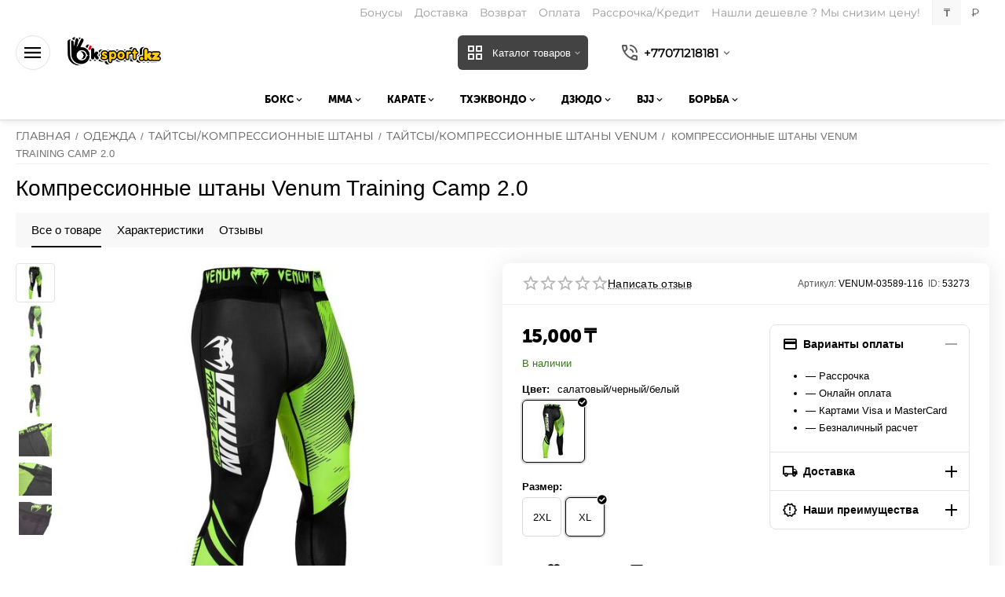

--- FILE ---
content_type: text/html; charset=utf-8
request_url: https://ok-sport.kz/sportivnaya-odezhda/taytsy-kompressionnye-shtany/kompressionnye-shtany-venum-training-camp-2-0/
body_size: 32766
content:
<!DOCTYPE html>
<html 
class=" sticky-top-panel "    lang="ru"
    dir="ltr"
    class=" "
>
<head>
<title>Компрессионные штаны Venum Training Camp 2.0 салатовый/черный/белый XL - купить в Алматы, Казахстане | Цена, отзывы, характеристики в магазине Ok Sport</title>
<base href="https://ok-sport.kz/" />
<meta http-equiv="Content-Type" content="text/html; charset=utf-8" data-ca-mode="" />
<meta name="viewport" content="width=device-width,initial-scale=1,maximum-scale=1,user-scalable=0,viewport-fit=cover" />
<meta name="description" content="Компрессионные штаны Venum Training Camp 2.0 салатовый/черный/белый XL ➤ купить в интернет-магазине Ok Sport | Характеристики и отзывы ✓ Рассрочка ✈ Доставка по Казахстану ☎️ +77071218181 Звоните" />

    <meta name="keywords" content="Купить Компрессионные штаны Venum Training Camp 2.0 салатовый/черный/белый XL по низкой цене в интернет-магазине Ok Sport. Доставка по всей территории Казахстана. Гарантия качества, детальное описание товара" />

<meta name="format-detection" content="telephone=no">

            <link rel="canonical" href="https://ok-sport.kz/sportivnaya-odezhda/taytsy-kompressionnye-shtany/kompressionnye-shtany-venum-training-camp-2-0/" />
            


    <!-- Inline script moved to the bottom of the page -->
    <meta property="og:type" content="website" />
<meta property="og:locale" content="ru_RU" />
<meta property="og:title" content="Компрессионные штаны Venum Training Camp 2.0 салатовый/черный/белый XL - купить в Алматы, Казахстане | Цена, отзывы, характеристики в магазине Ok Sport" />
<meta property="og:description" content="Компрессионные штаны Venum Training Camp 2.0 салатовый/черный/белый XL ➤ купить в интернет-магазине Ok Sport | Характеристики и отзывы ✓ Рассрочка ✈ Доставка по Казахстану ☎️ +77071218181 Звоните" />
<meta property="og:url" content="https://ok-sport.kz/sportivnaya-odezhda/taytsy-kompressionnye-shtany/kompressionnye-shtany-venum-training-camp-2-0/" />
    <meta property="og:image" content="https://ok-sport.kz/images/detailed/67/1_6fbf-8q.jpg" />

    <meta name="theme-color" content="#000000">

<!-- Yandex.Metrika counter -->
<script type="text/javascript">
    (function(m,e,t,r,i,k,a){
        m[i]=m[i]||function(){(m[i].a=m[i].a||[]).push(arguments)};
        m[i].l=1*new Date();
        for (var j = 0; j < document.scripts.length; j++) {if (document.scripts[j].src === r) { return; }}
        k=e.createElement(t),a=e.getElementsByTagName(t)[0],k.async=1,k.src=r,a.parentNode.insertBefore(k,a)
    })(window, document,'script','https://mc.yandex.ru/metrika/tag.js?id=104008982', 'ym');

    ym(104008982, 'init', {ssr:true, webvisor:true, clickmap:true, ecommerce:"dataLayer", accurateTrackBounce:true, trackLinks:true});
</script>
<noscript><div><img src="https://mc.yandex.ru/watch/104008982" style="position:absolute; left:-9999px;" alt="" /></div></noscript>
<!-- /Yandex.Metrika counter -->
    <link href="https://ok-sport.kz/images/logos/34/ok.jpg" rel="shortcut icon" type="image/jpeg" />

<link rel="preload" crossorigin="anonymous" as="" href="" />
<link type="text/css" rel="stylesheet" href="https://ok-sport.kz/var/cache/misc/assets/design/themes/abt__unitheme2/css/standalone.eb76f3706cbf7a3886db3e26b1648d221766431350.css?1766431350" /><!-- Google Tag Manager -->
<script data-no-defer>(function(w,d,s,l,i){w[l]=w[l]||[];w[l].push({'gtm.start':
new Date().getTime(),event:'gtm.js'});var f=d.getElementsByTagName(s)[0],
j=d.createElement(s),dl=l!='dataLayer'?'&l='+l:'';j.async=true;j.src=
'https://www.googletagmanager.com/gtm.js?id='+i+dl;f.parentNode.insertBefore(j,f);
})(window,document,'script','dataLayer','GTM-NTPGK832');</script>
<!-- End Google Tag Manager --><script data-no-defer>
    window.lazySizesConfig =  {
        loadMode: 2,
        hFac: 0.375,
        expand: 400,
        expFactor: 1,
        preloadAfterLoad: false
    };
    document.addEventListener('lazybeforeunveil', function(e){
        let element = e.target;
        var bg = element.getAttribute('data-background-url');
        if(bg){
            var bgImg = $(new Image());
            bgImg.attr('src', bg);
            bgImg.on('load', function () {
                $(element).css({
                    'background-image': "url('" + bg + "')"
                }).removeAttr('data-background-url')
            });
        }
    });
</script>
    <!-- Inline script moved to the bottom of the page -->

    
            <link rel="preload" href="https://fonts.gstatic.com/s/play/v12/6aez4K2oVqwIvtU2Hw.woff2?1768952378" as="font" type="font/woff" crossorigin="anonymous">
            <link rel="preload" href="https://ok-sport.kz/design/themes/abt__unitheme2/media/custom_fonts/MuseoSansBlack.woff?1768952378" as="font" type="font/woff" crossorigin="anonymous">
            <link rel="preload" href="https://ok-sport.kz/design/themes/abt__unitheme2/media/custom_fonts/uni2-icons.woff?1768952378" as="font" type="font/woff" crossorigin="anonymous">
            <link rel="preload" href="https://ok-sport.kz/design/themes/responsive/media/fonts/glyphs.woff?1768952378" as="font" type="font/woff" crossorigin="anonymous">
    <link rel="preload" href="https://ok-sport.kz/images/logos/34/logo_5u1b-jj.png" as="image">
<link rel="preload" href="https://ok-sport.kz/images/logos/34/logo_5u1b-jj.png" as="image">
<link rel="preload" href="https://ok-sport.kz/images/thumbnails/600/600/detailed/67/1_6fbf-8q.jpg" as="image">
</head>

<body>
        <!-- Facebook Pixel Code -->
    <script data-no-defer>
        
        !function(f,b,e,v,n,t,s){if(f.fbq)return;n=f.fbq=function(){n.callMethod?
                n.callMethod.apply(n,arguments):n.queue.push(arguments)};if(!f._fbq)f._fbq=n;
                n.push=n;n.loaded=!0;n.version='2.0';n.queue=[];t=b.createElement(e);t.async=!0;
                t.src=v;s=b.getElementsByTagName(e)[0];s.parentNode.insertBefore(t,s)}(window,
            document,'script','https://connect.facebook.net/en_US/fbevents.js');
        
        fbq('init', '930943131235840');
        fbq('track', 'PageView');

                    fbq('track', 'ViewContent', {"content_name":"\u041a\u043e\u043c\u043f\u0440\u0435\u0441\u0441\u0438\u043e\u043d\u043d\u044b\u0435 \u0448\u0442\u0430\u043d\u044b Venum Training Camp 2.0","content_ids":[53273],"content_type":"product","currency":"KZT","value":"15000.00000000"});
                </script>
    <!-- End Facebook Pixel Code -->
    <noscript>
        <img height="1" width="1" style="display:none" src="https://www.facebook.com/tr?id=930943131235840&ev=PageView&noscript=1" />
    </noscript>
<!-- Google Tag Manager (noscript) -->
<noscript><iframe src="https://www.googletagmanager.com/ns.html?id=GTM-NTPGK832"
height="0" width="0" style="display:none;visibility:hidden"></iframe></noscript>
<!-- End Google Tag Manager (noscript) -->        
        <div class="ty-tygh  " data-ca-element="mainContainer" id="tygh_container">

        <div id="ajax_overlay" class="ty-ajax-overlay"></div>
<div id="ajax_loading_box" class="ty-ajax-loading-box"></div>
        <div class="cm-notification-container notification-container">
</div>
        <div class="ty-helper-container "
                    id="tygh_main_container">
                                             
<div class="tygh-top-panel clearfix">
                <div class="container-fluid  top-grid">
                                                
                                        
                <div class="container-fluid-row">
<div class="row-fluid ">        <div class="span16 top-links-grid " >
                    <div class="top-currencies ty-float-right">
                <div id="currencies_402" class="ut2-currencies clearfix">
             
        <div class="ty-select-wrapper ty-currencies clearfix">
                    <a href="https://ok-sport.kz/sportivnaya-odezhda/taytsy-kompressionnye-shtany/kompressionnye-shtany-venum-training-camp-2-0/?currency=KZT" rel="nofollow" class="ty-currencies__item ty-currencies__active">₸</a>
                    <a href="https://ok-sport.kz/sportivnaya-odezhda/taytsy-kompressionnye-shtany/kompressionnye-shtany-venum-training-camp-2-0/?currency=RUB" rel="nofollow" class="ty-currencies__item ">₽</a>
                </div>
    
<!--currencies_402--></div>

                    </div><div class="top-quick-links hidden-phone ty-float-right">
                    

        <div class="ty-text-links-wrapper">
        <span id="sw_text_links_4956" class="ty-text-links-btn cm-combination visible-phone">
            <span
        class="ty-icon ty-icon-short-list"
                                    ></span>

            <span
        class="ty-icon ty-icon-down-micro ty-text-links-btn__arrow"
                                    ></span>

        </span>
    
        <ul id="text_links_4956" class="ty-text-links  cm-popup-box ty-text-links_show_inline"><li class="ty-text-links__item ty-level-0  ty-text-links__item--inline ty-quick-menu-item__points"><a class="ty-text-links__a ty-text-links__a--level-0  ty-text-links__a--inline" href="https://ok-sport.kz/bonusy/">Бонусы</a></li><li class="ty-text-links__item ty-level-0  ty-text-links__item--inline"><a class="ty-text-links__a ty-text-links__a--level-0  ty-text-links__a--inline" href="https://ok-sport.kz/dostavka/">Доставка</a></li><li class="ty-text-links__item ty-level-0  ty-text-links__item--inline"><a class="ty-text-links__a ty-text-links__a--level-0  ty-text-links__a--inline" href="https://ok-sport.kz/vozvrat/">Возврат</a></li><li class="ty-text-links__item ty-level-0  ty-text-links__item--inline ty-quick-menu__delivery"><a class="ty-text-links__a ty-text-links__a--level-0  ty-text-links__a--inline" href="https://ok-sport.kz/oplata/">Оплата</a></li><li class="ty-text-links__item ty-level-0  ty-text-links__item--inline"><a class="ty-text-links__a ty-text-links__a--level-0  ty-text-links__a--inline" href="https://ok-sport.kz/rassrochka-kredit/">Рассрочка/Кредит</a></li><li class="ty-text-links__item ty-level-0  ty-text-links__item--inline"><a class="ty-text-links__a ty-text-links__a--level-0  ty-text-links__a--inline" href="https://ok-sport.kz/nashli-deshevle-my-snizim-cenu/">Нашли дешевле ? Мы снизим цену!</a></li></ul>

        </div>
    
                    </div>
            </div>
</div>
    </div>    
        </div>
    

</div>

<div class="tygh-header clearfix">
                <div class="container-fluid  header-grid light-header v2">
                                                
                <div class="container-fluid-row">
<div class="row-fluid ">        <div class="span16 top-menu-grid " >
                    <div class="row-fluid ">        <div class="span4 top-logo " >
                    <div id="sw_dropdown_451" class="ut2-sp-n cm-combination cm-abt--ut2-toggle-scroll  cm-external-triggered"><i class="ut2-icon-outline-menu"></i></div><div id="dropdown_451" class="ut2-sw-b hidden cm-external-click" data-ca-external-click-id="sw_dropdown_451"></div><div class="ut2-sw-w" style="display: none;"><div class="ut2-scroll"><div class="ut2-sw"><div class="ut2-sp-f cm-combination cm-abt--ut2-toggle-scroll" id="off_dropdown_451" style="display:none;"><i class="ut2-icon-baseline-close"></i></div><div class="ut2-rb"><div class="ty-logo-container">
    
            <a href="https://ok-sport.kz/" title="">
        
    

    


        
                            
        
        <img class="ty-pict  ty-logo-container__image   cm-image" width="1755" height="616" alt="" title="" id="det_img_2458454741" src="https://ok-sport.kz/images/logos/34/logo_5u1b-jj.png" />

    
            </a>
    </div></div><div class="ut2-rb account-info"></div><div class="ut2-rb"><button type="button" class="ty-btn ty-btn__primary ut2-menu-opener cm-external-click" data-ca-external-click-id="sw_dropdown_4819,#sw_dropdown_4957"><i class="ut2-icon-view_cozy"></i>&nbsp;Каталог товаров</button></div><div class="ut2-fm-delimiter"></div><nav class="ut2-fm "><div class="ut2-fmbtm hidden">Назад к главному</div><div class="ut2-fmw"><div class="ut2-lfl ty-menu-item__newest">

    


            
    
    <img class="ty-pict  ut2-lfl-icon lazyload lazyOwl  cm-image" alt="" title="" src="[data-uri]" width="512" height="512" data-src="https://ok-sport.kz/images/abt__ut2/menu-with-icon/34/new.png" />

<p><a href="https://ok-sport.kz/index.php?dispatch=products.newest"><span>НОВИНКИ</span></a></p></div><div class="ut2-lfl ty-menu-item__promotions">

    


            
    
    <img class="ty-pict  ut2-lfl-icon lazyload lazyOwl  cm-image" alt="" title="" src="[data-uri]" width="512" height="512" data-src="https://ok-sport.kz/images/abt__ut2/menu-with-icon/34/promotions.png" />

<p><a href="https://ok-sport.kz/promotions/"><span> АКЦИИ</span></a></p></div><div class="ut2-lfl ">

    


            
    
    <img class="ty-pict  ut2-lfl-icon lazyload lazyOwl  cm-image" alt="" title="" src="[data-uri]" width="512" height="512" data-src="https://ok-sport.kz/images/abt__ut2/menu-with-icon/34/sales.png" />

<p><a href="/rasprodazha/"><span>РАСПРОДАЖА</span></a></p></div><div class="ut2-lfl ">

    


            
    
    <img class="ty-pict  ut2-lfl-icon lazyload lazyOwl  cm-image" alt="" title="" src="[data-uri]" width="512" height="512" data-src="https://ok-sport.kz/images/abt__ut2/menu-with-icon/34/certificate.png" />

<p><a href="javascript:void(0)"><span>	    СЕРТИФИКАТЫ</span></a></p></div><div class="ut2-lfl ">

    


            
    
    <img class="ty-pict  ut2-lfl-icon lazyload lazyOwl  cm-image" alt="" title="" src="[data-uri]" width="512" height="512" data-src="https://ok-sport.kz/images/abt__ut2/menu-with-icon/34/brand.png" />

<p><a href="https://ok-sport.kz//index.php?dispatch=product_features.view_all&amp;filter_id=26"><span>БРЕНДЫ</span></a></p></div><div class="ut2-lfl bonus">

    


            
    
    <img class="ty-pict  ut2-lfl-icon lazyload lazyOwl  cm-image" alt="" title="" src="[data-uri]" width="512" height="512" data-src="https://ok-sport.kz/images/abt__ut2/menu-with-icon/34/bonus.png" />

<p><a href="https://ok-sport.kz/bonusy/"><span>БОНУСЫ</span></a></p></div></div></nav><div class="ut2-fm-delimiter"></div><div class="ut2-rb"></div><div class="ut2-fm-delimiter"></div><div class="ut2-rb fill--gray"><div class="ty-wysiwyg-content"  data-ca-live-editor-object-id="53273" data-ca-live-editor-object-type="products"><div class="ut2-social-link-block"><div class="ty-mainbox-title">Присоединяйтесь!</div>
<div class="ty-uppercase ty-social-link__title">Подписывайтесь на нас и узнавайте первыми все акции и предложения!</div>

<div class="ut2-social-links">
   <a target="_blank" href="https://www.facebook.com/oksportkz"><i class="ut2-icon-facebook"></i></a>
    <a  target="_blank" href="https://vk.com/oksportkz"><i class="ut2-icon-vk"></i></a>
     <a  target="_blank" href="https://www.instagram.com/oksport.kz"><i class="ut2-icon-instagram"></i></a>
</div>

</div></div></div><div class="ut2-rb fill--gray"></div></div></div></div><div class="top-logo ">
                <div class="ty-logo-container">
    
            <a href="https://ok-sport.kz/" title="">
        
    

    


        
                            
        
        <img class="ty-pict  ty-logo-container__image   cm-image" width="1755" height="616" alt="" title="" id="det_img_2458454741" src="https://ok-sport.kz/images/logos/34/logo_5u1b-jj.png" />

    
            </a>
    </div>

                    </div>
            </div>

                                        
            
        <div class="span12 top-search " >
                    <div class="ty-dropdown-box  top-menu-grid-vetrtical compact">

        <div id="sw_dropdown_4957" class="ty-dropdown-box__title cm-combination ">
                                        <i class="ut2-icon"></i><span>Каталог товаров</span>
                        
        </div>

        <div id="dropdown_4957" class="cm-popup-box ty-dropdown-box__content  hidden">
            <div class="ty-dropdown-box__title cm-external-click  hidden-desktop" data-ca-external-click-id="sw_dropdown_4957">
                <i class="ut2-icon"></i>Каталог товаров<span class="ut2-btn-close hidden"><i class="ut2-icon-baseline-close"></i></span>
            </div>
            
<style>
    :root {
        --ut2-vertical-menu-block-height: 490px;
    }
</style>

<div class="ut2-menu__backdrop cm-external-click" style="display: none" data-ca-external-click-id="sw_dropdown_4957" ></div><div class="ut2-menu__header-mobile" style="display: none">Каталог товаров</div><div class="ut2-menu-vetrtical"><div class="ut2-menu__inbox compact"><ul class="ty-menu__items cm-responsive-menu"><li class="ty-menu__item cm-menu-item-responsive first-lvl" data-subitems-count="9" data-settings-cols="1"><span class="ty-menu__item-toggle ty-menu__menu-btn visible-phone cm-responsive-menu-toggle"><i class="ut2-icon-outline-expand_more"></i></span><a href="javascript:void(0)" class="ty-menu__item-link a-first-lvl"><span class="menu-lvl-ctn "><span><span class="v-center">ТОВАРЫ ПО ВИДАМ СПОРТА                                    </span>
                                                                    </span>
                                <i class="icon-right-dir ut2-icon-outline-arrow_forward"></i>                            </span>
                        </a>
                                                    
                                                            <div class="ty-menu__submenu" id="topmenu_403_4957_1508018122">
                                                                                                                                                    <div class="ty-menu__submenu-items cm-responsive-menu-submenu tree-level " style="min-height: var(--ut2-vertical-menu-block-height)">
            <div style="min-height: var(--ut2-vertical-menu-block-height)">
                    

    
    <div class="ty-menu__submenu-col" style="min-height: var(--ut2-vertical-menu-block-height);">
                    <div class="second-lvl" data-elem-index="0">
                
                                <div class="ty-menu__submenu-item-header">
                    <a href="https://ok-sport.kz/vidy-sporta/boks/" class="ty-menu__submenu-link ">
                                                <span class="v-center">
                            Бокс                        </span>
                    </a>
                    <i class="icon-right-dir ut2-icon-outline-arrow_forward"></i>                </div>
                                    <span class="ty-menu__item-toggle visible-phone cm-responsive-menu-toggle">
                        <i class="ut2-icon-outline-expand_more"></i>
                    </span>
                    <div class="ty-menu__submenu tree-level " style="min-height: var(--ut2-vertical-menu-block-height)">
                                                                                
                                                                                                <div class="ty-menu__submenu-list tree-level-col cm-responsive-menu-submenu" data-cols-count="1" style="">
                                                                                                                                                                                            <div class="ty-menu__submenu-item">
                                            <a href="https://ok-sport.kz/vidy-sporta/boks/perchatki/" class="ty-menu__submenu-link" title="Боксерские перчатки ">
                                                                                                <span class="v-center">
                                                    Боксерские перчатки                                                 </span>
                                            </a>
                                        </div>
                                                                                                                    <div class="ty-menu__submenu-item">
                                            <a href="https://ok-sport.kz/vidy-sporta/boks/shlemy/" class="ty-menu__submenu-link" title="Боксерские шлемы">
                                                                                                <span class="v-center">
                                                    Боксерские шлемы                                                </span>
                                            </a>
                                        </div>
                                                                                                                    <div class="ty-menu__submenu-item">
                                            <a href="https://ok-sport.kz/vidy-sporta/boks/binty/" class="ty-menu__submenu-link" title="Бинты">
                                                                                                <span class="v-center">
                                                    Бинты                                                </span>
                                            </a>
                                        </div>
                                                                                                                    <div class="ty-menu__submenu-item">
                                            <a href="https://ok-sport.kz/vidy-sporta/boks/kapy/" class="ty-menu__submenu-link" title="Капы">
                                                                                                <span class="v-center">
                                                    Капы                                                </span>
                                            </a>
                                        </div>
                                                                                                                    <div class="ty-menu__submenu-item">
                                            <a href="https://ok-sport.kz/vidy-sporta/boks/obuv/" class="ty-menu__submenu-link" title="Боксерки">
                                                                                                <span class="v-center">
                                                    Боксерки                                                </span>
                                            </a>
                                        </div>
                                                                                                                    <div class="ty-menu__submenu-item">
                                            <a href="https://ok-sport.kz/vidy-sporta/boks/zaschita-korpusa/" class="ty-menu__submenu-link" title="Защита корпуса">
                                                                                                <span class="v-center">
                                                    Защита корпуса                                                </span>
                                            </a>
                                        </div>
                                                                                                                    <div class="ty-menu__submenu-item">
                                            <a href="https://ok-sport.kz/vidy-sporta/boks/zaschita-paha/" class="ty-menu__submenu-link" title="Защита паха">
                                                                                                <span class="v-center">
                                                    Защита паха                                                </span>
                                            </a>
                                        </div>
                                                                                                                    <div class="ty-menu__submenu-item">
                                            <a href="https://ok-sport.kz/vidy-sporta/boks/lapy/" class="ty-menu__submenu-link" title="Лапы">
                                                                                                <span class="v-center">
                                                    Лапы                                                </span>
                                            </a>
                                        </div>
                                                                                                                    <div class="ty-menu__submenu-item">
                                            <a href="https://ok-sport.kz/vidy-sporta/boks/makivary/" class="ty-menu__submenu-link" title="Макивары">
                                                                                                <span class="v-center">
                                                    Макивары                                                </span>
                                            </a>
                                        </div>
                                                                                                                    <div class="ty-menu__submenu-item">
                                            <a href="https://ok-sport.kz/vidy-sporta/boks/raketki/" class="ty-menu__submenu-link" title="Ракетки">
                                                                                                <span class="v-center">
                                                    Ракетки                                                </span>
                                            </a>
                                        </div>
                                                                                                                    <div class="ty-menu__submenu-item">
                                            <a href="https://ok-sport.kz/vidy-sporta/boks/bokserskie-meshki/" class="ty-menu__submenu-link" title="Боксерские мешки">
                                                                                                <span class="v-center">
                                                    Боксерские мешки                                                </span>
                                            </a>
                                        </div>
                                                                                                                    <div class="ty-menu__submenu-item">
                                            <a href="https://ok-sport.kz/vidy-sporta/boks/bokserskie-grushi/" class="ty-menu__submenu-link" title="Боксерские груши">
                                                                                                <span class="v-center">
                                                    Боксерские груши                                                </span>
                                            </a>
                                        </div>
                                                                                                                    <div class="ty-menu__submenu-item">
                                            <a href="https://ok-sport.kz/vidy-sporta/boks/nastennye-podushki/" class="ty-menu__submenu-link" title="Настенные подушки">
                                                                                                <span class="v-center">
                                                    Настенные подушки                                                </span>
                                            </a>
                                        </div>
                                                                                                                    <div class="ty-menu__submenu-item">
                                            <a href="https://ok-sport.kz/vidy-sporta/boks/platfora/" class="ty-menu__submenu-link" title="Платформы">
                                                                                                <span class="v-center">
                                                    Платформы                                                </span>
                                            </a>
                                        </div>
                                                                                                                    <div class="ty-menu__submenu-item">
                                            <a href="https://ok-sport.kz/vidy-sporta/boks/kostyum-sauna-vesogonka/" class="ty-menu__submenu-link" title="Костюм сауна(весогонка)">
                                                                                                <span class="v-center">
                                                    Костюм сауна(весогонка)                                                </span>
                                            </a>
                                        </div>
                                                                                                                    <div class="ty-menu__submenu-item">
                                            <a href="https://ok-sport.kz/vidy-sporta/boks/medicinboly/" class="ty-menu__submenu-link" title="Медицинболы">
                                                                                                <span class="v-center">
                                                    Медицинболы                                                </span>
                                            </a>
                                        </div>
                                                                                                                    <div class="ty-menu__submenu-item">
                                            <a href="https://ok-sport.kz/vidy-sporta/boks/supporta/" class="ty-menu__submenu-link" title="Суппорта">
                                                                                                <span class="v-center">
                                                    Суппорта                                                </span>
                                            </a>
                                        </div>
                                                                        
                                    </div>
                                                                                                                                                                                </div>
                            </div>
                    <div class="second-lvl" data-elem-index="1">
                
                                <div class="ty-menu__submenu-item-header">
                    <a href="https://ok-sport.kz/vidy-sporta/mma/" class="ty-menu__submenu-link ">
                                                <span class="v-center">
                            ММА                        </span>
                    </a>
                    <i class="icon-right-dir ut2-icon-outline-arrow_forward"></i>                </div>
                                    <span class="ty-menu__item-toggle visible-phone cm-responsive-menu-toggle">
                        <i class="ut2-icon-outline-expand_more"></i>
                    </span>
                    <div class="ty-menu__submenu tree-level " style="min-height: var(--ut2-vertical-menu-block-height)">
                                                                                
                                                                                                <div class="ty-menu__submenu-list tree-level-col cm-responsive-menu-submenu" data-cols-count="1" style="">
                                                                                                                                                                                            <div class="ty-menu__submenu-item">
                                            <a href="https://ok-sport.kz/vidy-sporta/mma/perchatki/" class="ty-menu__submenu-link" title="Перчатки MMA">
                                                                                                <span class="v-center">
                                                    Перчатки MMA                                                </span>
                                            </a>
                                        </div>
                                                                                                                    <div class="ty-menu__submenu-item">
                                            <a href="https://ok-sport.kz/vidy-sporta/mma/shlemy/" class="ty-menu__submenu-link" title="Шлемы MMA">
                                                                                                <span class="v-center">
                                                    Шлемы MMA                                                </span>
                                            </a>
                                        </div>
                                                                                                                    <div class="ty-menu__submenu-item">
                                            <a href="https://ok-sport.kz/vidy-sporta/mma/binty/" class="ty-menu__submenu-link" title="Бинты">
                                                                                                <span class="v-center">
                                                    Бинты                                                </span>
                                            </a>
                                        </div>
                                                                                                                    <div class="ty-menu__submenu-item">
                                            <a href="https://ok-sport.kz/vidy-sporta/mma/kapy/" class="ty-menu__submenu-link" title="Капы">
                                                                                                <span class="v-center">
                                                    Капы                                                </span>
                                            </a>
                                        </div>
                                                                                                                    <div class="ty-menu__submenu-item">
                                            <a href="https://ok-sport.kz/vidy-sporta/mma/zaschita-goleni-i-stopy/" class="ty-menu__submenu-link" title="Защита голени и стопы">
                                                                                                <span class="v-center">
                                                    Защита голени и стопы                                                </span>
                                            </a>
                                        </div>
                                                                                                                    <div class="ty-menu__submenu-item">
                                            <a href="https://ok-sport.kz/vidy-sporta/mma/zaschita-korpusa/" class="ty-menu__submenu-link" title="Защита корпуса">
                                                                                                <span class="v-center">
                                                    Защита корпуса                                                </span>
                                            </a>
                                        </div>
                                                                                                                    <div class="ty-menu__submenu-item">
                                            <a href="https://ok-sport.kz/vidy-sporta/mma/zaschita-paha/" class="ty-menu__submenu-link" title="Защита паха">
                                                                                                <span class="v-center">
                                                    Защита паха                                                </span>
                                            </a>
                                        </div>
                                                                                                                    <div class="ty-menu__submenu-item">
                                            <a href="https://ok-sport.kz/vidy-sporta/mma/lapy/" class="ty-menu__submenu-link" title="Лапы">
                                                                                                <span class="v-center">
                                                    Лапы                                                </span>
                                            </a>
                                        </div>
                                                                                                                    <div class="ty-menu__submenu-item">
                                            <a href="https://ok-sport.kz/vidy-sporta/mma/makivary/" class="ty-menu__submenu-link" title="Макивары">
                                                                                                <span class="v-center">
                                                    Макивары                                                </span>
                                            </a>
                                        </div>
                                                                                                                    <div class="ty-menu__submenu-item">
                                            <a href="https://ok-sport.kz/vidy-sporta/mma/raketki/" class="ty-menu__submenu-link" title="Ракетки">
                                                                                                <span class="v-center">
                                                    Ракетки                                                </span>
                                            </a>
                                        </div>
                                                                                                                    <div class="ty-menu__submenu-item">
                                            <a href="https://ok-sport.kz/vidy-sporta/mma/meshki/" class="ty-menu__submenu-link" title="Мешки">
                                                                                                <span class="v-center">
                                                    Мешки                                                </span>
                                            </a>
                                        </div>
                                                                                                                    <div class="ty-menu__submenu-item">
                                            <a href="https://ok-sport.kz/vidy-sporta/mma/grusha/" class="ty-menu__submenu-link" title="Груши">
                                                                                                <span class="v-center">
                                                    Груши                                                </span>
                                            </a>
                                        </div>
                                                                                                                    <div class="ty-menu__submenu-item">
                                            <a href="https://ok-sport.kz/vidy-sporta/mma/nastennye-podushki/" class="ty-menu__submenu-link" title="Настенные подушки">
                                                                                                <span class="v-center">
                                                    Настенные подушки                                                </span>
                                            </a>
                                        </div>
                                                                                                                    <div class="ty-menu__submenu-item">
                                            <a href="https://ok-sport.kz/vidy-sporta/mma/platforma/" class="ty-menu__submenu-link" title="Платформы">
                                                                                                <span class="v-center">
                                                    Платформы                                                </span>
                                            </a>
                                        </div>
                                                                                                                    <div class="ty-menu__submenu-item">
                                            <a href="https://ok-sport.kz/vidy-sporta/mma/medicinboly/" class="ty-menu__submenu-link" title="Медицинболы">
                                                                                                <span class="v-center">
                                                    Медицинболы                                                </span>
                                            </a>
                                        </div>
                                                                                                                    <div class="ty-menu__submenu-item">
                                            <a href="https://ok-sport.kz/vidy-sporta/mma/supporta/" class="ty-menu__submenu-link" title="Суппорта">
                                                                                                <span class="v-center">
                                                    Суппорта                                                </span>
                                            </a>
                                        </div>
                                                                        
                                    </div>
                                                                                                                                                                                </div>
                            </div>
                    <div class="second-lvl" data-elem-index="2">
                
                                <div class="ty-menu__submenu-item-header">
                    <a href="https://ok-sport.kz/vidy-sporta/karate/" class="ty-menu__submenu-link ">
                                                <span class="v-center">
                            Карате                        </span>
                    </a>
                    <i class="icon-right-dir ut2-icon-outline-arrow_forward"></i>                </div>
                                    <span class="ty-menu__item-toggle visible-phone cm-responsive-menu-toggle">
                        <i class="ut2-icon-outline-expand_more"></i>
                    </span>
                    <div class="ty-menu__submenu tree-level " style="min-height: var(--ut2-vertical-menu-block-height)">
                                                                                
                                                                                                <div class="ty-menu__submenu-list tree-level-col cm-responsive-menu-submenu" data-cols-count="1" style="">
                                                                                                                                                                                            <div class="ty-menu__submenu-item">
                                            <a href="https://ok-sport.kz/vidy-sporta/karate/kimono/" class="ty-menu__submenu-link" title="Каратэги (кимоно)">
                                                                                                <span class="v-center">
                                                    Каратэги (кимоно)                                                </span>
                                            </a>
                                        </div>
                                                                                                                    <div class="ty-menu__submenu-item">
                                            <a href="https://ok-sport.kz/vidy-sporta/karate/poyasa/" class="ty-menu__submenu-link" title="Пояса">
                                                                                                <span class="v-center">
                                                    Пояса                                                </span>
                                            </a>
                                        </div>
                                                                        
                                    </div>
                                                                                                                                                                                </div>
                            </div>
                    <div class="second-lvl" data-elem-index="3">
                
                                <div class="ty-menu__submenu-item-header">
                    <a href="javascript:void(0)" class="ty-menu__submenu-link ">
                                                <span class="v-center">
                            Тхэквондо                        </span>
                    </a>
                    <i class="icon-right-dir ut2-icon-outline-arrow_forward"></i>                </div>
                                    <span class="ty-menu__item-toggle visible-phone cm-responsive-menu-toggle">
                        <i class="ut2-icon-outline-expand_more"></i>
                    </span>
                    <div class="ty-menu__submenu tree-level " style="min-height: var(--ut2-vertical-menu-block-height)">
                                                                                
                                                                                                <div class="ty-menu__submenu-list tree-level-col cm-responsive-menu-submenu" data-cols-count="1" style="">
                                                                                                                                                                                            <div class="ty-menu__submenu-item">
                                            <a href="https://ok-sport.kz/vidy-sporta/thekvondo/dobok/" class="ty-menu__submenu-link" title="Добок (кимоно)">
                                                                                                <span class="v-center">
                                                    Добок (кимоно)                                                </span>
                                            </a>
                                        </div>
                                                                                                                    <div class="ty-menu__submenu-item">
                                            <a href="https://ok-sport.kz/vidy-sporta/thekvondo/poyasa/" class="ty-menu__submenu-link" title="Пояса">
                                                                                                <span class="v-center">
                                                    Пояса                                                </span>
                                            </a>
                                        </div>
                                                                                                                    <div class="ty-menu__submenu-item">
                                            <a href="https://ok-sport.kz/vidy-sporta/thekvondo/zaschita/" class="ty-menu__submenu-link" title="Защита">
                                                                                                <span class="v-center">
                                                    Защита                                                </span>
                                            </a>
                                        </div>
                                                                                                                    <div class="ty-menu__submenu-item">
                                            <a href="https://ok-sport.kz/vidy-sporta/thekvondo/stepki/" class="ty-menu__submenu-link" title="Степки">
                                                                                                <span class="v-center">
                                                    Степки                                                </span>
                                            </a>
                                        </div>
                                                                        
                                    </div>
                                                                                                                                                                                </div>
                            </div>
                    <div class="second-lvl" data-elem-index="4">
                
                                <div class="ty-menu__submenu-item-header">
                    <a href="https://ok-sport.kz/vidy-sporta/dzyudo/" class="ty-menu__submenu-link ">
                                                <span class="v-center">
                            Дзюдо                        </span>
                    </a>
                    <i class="icon-right-dir ut2-icon-outline-arrow_forward"></i>                </div>
                                    <span class="ty-menu__item-toggle visible-phone cm-responsive-menu-toggle">
                        <i class="ut2-icon-outline-expand_more"></i>
                    </span>
                    <div class="ty-menu__submenu tree-level " style="min-height: var(--ut2-vertical-menu-block-height)">
                                                                                
                                                                                                <div class="ty-menu__submenu-list tree-level-col cm-responsive-menu-submenu" data-cols-count="1" style="">
                                                                                                                                                                                            <div class="ty-menu__submenu-item">
                                            <a href="https://ok-sport.kz/vidy-sporta/dzyudo/dzyudogi/" class="ty-menu__submenu-link" title="Дзюдоги (кимоно)">
                                                                                                <span class="v-center">
                                                    Дзюдоги (кимоно)                                                </span>
                                            </a>
                                        </div>
                                                                                                                    <div class="ty-menu__submenu-item">
                                            <a href="https://ok-sport.kz/vidy-sporta/dzyudo/poyasa/" class="ty-menu__submenu-link" title="Пояса">
                                                                                                <span class="v-center">
                                                    Пояса                                                </span>
                                            </a>
                                        </div>
                                                                                                                    <div class="ty-menu__submenu-item">
                                            <a href="https://ok-sport.kz/vidy-sporta/dzyudo/zaschita/" class="ty-menu__submenu-link" title="Защита ушей">
                                                                                                <span class="v-center">
                                                    Защита ушей                                                </span>
                                            </a>
                                        </div>
                                                                        
                                    </div>
                                                                                                                                                                                </div>
                            </div>
                    <div class="second-lvl" data-elem-index="5">
                
                                <div class="ty-menu__submenu-item-header">
                    <a href="https://ok-sport.kz/vidy-sporta/bjj/" class="ty-menu__submenu-link ">
                                                <span class="v-center">
                            BJJ                        </span>
                    </a>
                    <i class="icon-right-dir ut2-icon-outline-arrow_forward"></i>                </div>
                                    <span class="ty-menu__item-toggle visible-phone cm-responsive-menu-toggle">
                        <i class="ut2-icon-outline-expand_more"></i>
                    </span>
                    <div class="ty-menu__submenu tree-level " style="min-height: var(--ut2-vertical-menu-block-height)">
                                                                                
                                                                                                <div class="ty-menu__submenu-list tree-level-col cm-responsive-menu-submenu" data-cols-count="1" style="">
                                                                                                                                                                                            <div class="ty-menu__submenu-item">
                                            <a href="https://ok-sport.kz/vidy-sporta/bjj/kimono/" class="ty-menu__submenu-link" title="ГИ (кимоно)">
                                                                                                <span class="v-center">
                                                    ГИ (кимоно)                                                </span>
                                            </a>
                                        </div>
                                                                                                                    <div class="ty-menu__submenu-item">
                                            <a href="https://ok-sport.kz/vidy-sporta/bjj/poyasa/" class="ty-menu__submenu-link" title="Пояса">
                                                                                                <span class="v-center">
                                                    Пояса                                                </span>
                                            </a>
                                        </div>
                                                                        
                                    </div>
                                                                                                                                                                                </div>
                            </div>
                    <div class="second-lvl" data-elem-index="6">
                
                                <div class="ty-menu__submenu-item-header">
                    <a href="https://ok-sport.kz/vidy-sporta/borba/" class="ty-menu__submenu-link ">
                                                <span class="v-center">
                            Борьба                        </span>
                    </a>
                    <i class="icon-right-dir ut2-icon-outline-arrow_forward"></i>                </div>
                                    <span class="ty-menu__item-toggle visible-phone cm-responsive-menu-toggle">
                        <i class="ut2-icon-outline-expand_more"></i>
                    </span>
                    <div class="ty-menu__submenu tree-level " style="min-height: var(--ut2-vertical-menu-block-height)">
                                                                                
                                                                                                <div class="ty-menu__submenu-list tree-level-col cm-responsive-menu-submenu" data-cols-count="1" style="">
                                                                                                                                                                                            <div class="ty-menu__submenu-item">
                                            <a href="https://ok-sport.kz/vidy-sporta/borba/borcovki-ru/" class="ty-menu__submenu-link" title="Борцовки">
                                                                                                <span class="v-center">
                                                    Борцовки                                                </span>
                                            </a>
                                        </div>
                                                                                                                    <div class="ty-menu__submenu-item">
                                            <a href="https://ok-sport.kz/vidy-sporta/borba/zaschita/" class="ty-menu__submenu-link" title="Защита ушей">
                                                                                                <span class="v-center">
                                                    Защита ушей                                                </span>
                                            </a>
                                        </div>
                                                                        
                                    </div>
                                                                                                                                                                                </div>
                            </div>
                    <div class="second-lvl" data-elem-index="7">
                
                                <div class="ty-menu__submenu-item-header">
                    <a href="https://ok-sport.kz/vidy-sporta/tyazhelaya-atletika/" class="ty-menu__submenu-link ">
                                                <span class="v-center">
                            Тяжелая атлетика                        </span>
                    </a>
                    <i class="icon-right-dir ut2-icon-outline-arrow_forward"></i>                </div>
                                    <span class="ty-menu__item-toggle visible-phone cm-responsive-menu-toggle">
                        <i class="ut2-icon-outline-expand_more"></i>
                    </span>
                    <div class="ty-menu__submenu tree-level " style="min-height: var(--ut2-vertical-menu-block-height)">
                                                                                
                                                                                                <div class="ty-menu__submenu-list tree-level-col cm-responsive-menu-submenu" data-cols-count="1" style="">
                                                                                                                                                                                            <div class="ty-menu__submenu-item">
                                            <a href="https://ok-sport.kz/vidy-sporta/tyazhelaya-atletika/shtangetki-ru/" class="ty-menu__submenu-link" title="Штангетки">
                                                                                                <span class="v-center">
                                                    Штангетки                                                </span>
                                            </a>
                                        </div>
                                                                                                                    <div class="ty-menu__submenu-item">
                                            <a href="https://ok-sport.kz/vidy-sporta/tyazhelaya-atletika/perchatki/" class="ty-menu__submenu-link" title="Перчатки">
                                                                                                <span class="v-center">
                                                    Перчатки                                                </span>
                                            </a>
                                        </div>
                                                                        
                                    </div>
                                                                                                                                                                                </div>
                            </div>
                    <div class="second-lvl" data-elem-index="8">
                
                                <div class="ty-menu__submenu-item-header">
                    <a href="https://ok-sport.kz/vidy-sporta/plavanie/" class="ty-menu__submenu-link ">
                                                <span class="v-center">
                            Плавание                        </span>
                    </a>
                    <i class="icon-right-dir ut2-icon-outline-arrow_forward"></i>                </div>
                                    <span class="ty-menu__item-toggle visible-phone cm-responsive-menu-toggle">
                        <i class="ut2-icon-outline-expand_more"></i>
                    </span>
                    <div class="ty-menu__submenu tree-level " style="min-height: var(--ut2-vertical-menu-block-height)">
                                                                                
                                                                                                <div class="ty-menu__submenu-list tree-level-col cm-responsive-menu-submenu" data-cols-count="1" style="">
                                                                                                                                                                                            <div class="ty-menu__submenu-item">
                                            <a href="https://ok-sport.kz/vidy-sporta/plavanie/kupalnye-kostyumy/" class="ty-menu__submenu-link" title="Купальные костюмы">
                                                                                                <span class="v-center">
                                                    Купальные костюмы                                                </span>
                                            </a>
                                        </div>
                                                                                                                    <div class="ty-menu__submenu-item">
                                            <a href="https://ok-sport.kz/vidy-sporta/plavanie/shapochki-dlya-plavaniya/" class="ty-menu__submenu-link" title="Шапочки для плавания">
                                                                                                <span class="v-center">
                                                    Шапочки для плавания                                                </span>
                                            </a>
                                        </div>
                                                                                                                    <div class="ty-menu__submenu-item">
                                            <a href="https://ok-sport.kz/vidy-sporta/plavanie/akvaganteli-akvadiski/" class="ty-menu__submenu-link" title="Аквагантели/аквадиски">
                                                                                                <span class="v-center">
                                                    Аквагантели/аквадиски                                                </span>
                                            </a>
                                        </div>
                                                                                                                    <div class="ty-menu__submenu-item">
                                            <a href="https://ok-sport.kz/vidy-sporta/plavanie/doski-kalabashki-palochki/" class="ty-menu__submenu-link" title="Доски/калабашки/палочки">
                                                                                                <span class="v-center">
                                                    Доски/калабашки/палочки                                                </span>
                                            </a>
                                        </div>
                                                                                                                    <div class="ty-menu__submenu-item">
                                            <a href="https://ok-sport.kz/vidy-sporta/plavanie/narukavniki/" class="ty-menu__submenu-link" title="Нарукавники">
                                                                                                <span class="v-center">
                                                    Нарукавники                                                </span>
                                            </a>
                                        </div>
                                                                        
                                    </div>
                                                                                                                                                                                </div>
                            </div>
            </div>

<!-- Inline script moved to the bottom of the page -->                            </div>
                    </div>

            
                            
                                </div>
                                                                        </li>
                <li class="ty-menu__item cm-menu-item-responsive first-lvl" data-subitems-count="4" data-settings-cols="1"><span class="ty-menu__item-toggle ty-menu__menu-btn visible-phone cm-responsive-menu-toggle"><i class="ut2-icon-outline-expand_more"></i></span><a href="javascript:void(0)" class="ty-menu__item-link a-first-lvl"><span class="menu-lvl-ctn "><span><span class="v-center">ЭКИПИРОВКА                                    </span>
                                                                    </span>
                                <i class="icon-right-dir ut2-icon-outline-arrow_forward"></i>                            </span>
                        </a>
                                                    
                                                            <div class="ty-menu__submenu" id="topmenu_403_4957_2398190426">
                                                                                                                                                    <div class="ty-menu__submenu-items cm-responsive-menu-submenu tree-level " style="min-height: var(--ut2-vertical-menu-block-height)">
            <div style="min-height: var(--ut2-vertical-menu-block-height)">
                    

    
    <div class="ty-menu__submenu-col" style="min-height: var(--ut2-vertical-menu-block-height);">
                    <div class="second-lvl" data-elem-index="0">
                
                                <div class="ty-menu__submenu-item-header">
                    <a href="https://ok-sport.kz/ekipirovka/perchatki/" class="ty-menu__submenu-link ">
                                                <span class="v-center">
                            Перчатки для единоборств                        </span>
                    </a>
                    <i class="icon-right-dir ut2-icon-outline-arrow_forward"></i>                </div>
                                    <span class="ty-menu__item-toggle visible-phone cm-responsive-menu-toggle">
                        <i class="ut2-icon-outline-expand_more"></i>
                    </span>
                    <div class="ty-menu__submenu tree-level " style="min-height: var(--ut2-vertical-menu-block-height)">
                                                                                
                                                                                                <div class="ty-menu__submenu-list tree-level-col cm-responsive-menu-submenu" data-cols-count="1" style="">
                                                                                                                                                                                            <div class="ty-menu__submenu-item">
                                            <a href="https://ok-sport.kz/ekipirovka/perchatki/boks/" class="ty-menu__submenu-link" title="Боксерские перчатки">
                                                                                                <span class="v-center">
                                                    Боксерские перчатки                                                </span>
                                            </a>
                                        </div>
                                                                                                                    <div class="ty-menu__submenu-item">
                                            <a href="https://ok-sport.kz/ekipirovka/perchatki/mma/" class="ty-menu__submenu-link" title="Перчатки MMA">
                                                                                                <span class="v-center">
                                                    Перчатки MMA                                                </span>
                                            </a>
                                        </div>
                                                                        
                                    </div>
                                                                                                                                                                                </div>
                            </div>
                    <div class="second-lvl" data-elem-index="1">
                
                                <div class="ty-menu__submenu-item-header">
                    <a href="https://ok-sport.kz/ekipirovka/zaschita/" class="ty-menu__submenu-link ">
                                                <span class="v-center">
                            Защита                        </span>
                    </a>
                    <i class="icon-right-dir ut2-icon-outline-arrow_forward"></i>                </div>
                                    <span class="ty-menu__item-toggle visible-phone cm-responsive-menu-toggle">
                        <i class="ut2-icon-outline-expand_more"></i>
                    </span>
                    <div class="ty-menu__submenu tree-level " style="min-height: var(--ut2-vertical-menu-block-height)">
                                                                                
                                                                                                <div class="ty-menu__submenu-list tree-level-col cm-responsive-menu-submenu" data-cols-count="1" style="">
                                                                                                                                                                                            <div class="ty-menu__submenu-item">
                                            <a href="https://ok-sport.kz/ekipirovka/zaschita/binty-ru/" class="ty-menu__submenu-link" title="Бинты">
                                                                                                <span class="v-center">
                                                    Бинты                                                </span>
                                            </a>
                                        </div>
                                                                                                                    <div class="ty-menu__submenu-item">
                                            <a href="https://ok-sport.kz/ekipirovka/zaschita/kapy-ru/" class="ty-menu__submenu-link" title="Капы">
                                                                                                <span class="v-center">
                                                    Капы                                                </span>
                                            </a>
                                        </div>
                                                                                                                    <div class="ty-menu__submenu-item">
                                            <a href="https://ok-sport.kz/ekipirovka/zaschita/shlemy-ru/" class="ty-menu__submenu-link" title="Шлемы для бокса и единоборств">
                                                                                                <span class="v-center">
                                                    Шлемы для бокса и единоборств                                                </span>
                                            </a>
                                        </div>
                                                                                                                    <div class="ty-menu__submenu-item">
                                            <a href="https://ok-sport.kz/ekipirovka/zaschita/zaschita-ushey/" class="ty-menu__submenu-link" title="Защита ушей">
                                                                                                <span class="v-center">
                                                    Защита ушей                                                </span>
                                            </a>
                                        </div>
                                                                                                                    <div class="ty-menu__submenu-item">
                                            <a href="https://ok-sport.kz/ekipirovka/zaschita/zaschita-korpusa/" class="ty-menu__submenu-link" title="Защита корпуса">
                                                                                                <span class="v-center">
                                                    Защита корпуса                                                </span>
                                            </a>
                                        </div>
                                                                                                                    <div class="ty-menu__submenu-item">
                                            <a href="https://ok-sport.kz/ekipirovka/zaschita/zaschita-paha-ru-2/" class="ty-menu__submenu-link" title="Защита паха">
                                                                                                <span class="v-center">
                                                    Защита паха                                                </span>
                                            </a>
                                        </div>
                                                                                                                    <div class="ty-menu__submenu-item">
                                            <a href="https://ok-sport.kz/ekipirovka/zaschita/zaschita-goleni-i-stopy/" class="ty-menu__submenu-link" title="Защита голени и стопы">
                                                                                                <span class="v-center">
                                                    Защита голени и стопы                                                </span>
                                            </a>
                                        </div>
                                                                                                                    <div class="ty-menu__submenu-item">
                                            <a href="https://ok-sport.kz/ekipirovka/zaschita/zaschita-dlya-karate/" class="ty-menu__submenu-link" title="Защита для карате">
                                                                                                <span class="v-center">
                                                    Защита для карате                                                </span>
                                            </a>
                                        </div>
                                                                                                                    <div class="ty-menu__submenu-item">
                                            <a href="https://ok-sport.kz/ekipirovka/zaschita/zaschita-dlya-thekvondo/" class="ty-menu__submenu-link" title="Защита для тхэквондо">
                                                                                                <span class="v-center">
                                                    Защита для тхэквондо                                                </span>
                                            </a>
                                        </div>
                                                                                                                    <div class="ty-menu__submenu-item">
                                            <a href="https://ok-sport.kz/ekipirovka/zaschita/supporta-ru/" class="ty-menu__submenu-link" title="Суппорта">
                                                                                                <span class="v-center">
                                                    Суппорта                                                </span>
                                            </a>
                                        </div>
                                                                        
                                    </div>
                                                                                                                                                                                </div>
                            </div>
                    <div class="second-lvl" data-elem-index="2">
                
                                <div class="ty-menu__submenu-item-header">
                    <a href="https://ok-sport.kz/ekipirovka/kimono/" class="ty-menu__submenu-link ">
                                                <span class="v-center">
                            Кимоно                        </span>
                    </a>
                    <i class="icon-right-dir ut2-icon-outline-arrow_forward"></i>                </div>
                                    <span class="ty-menu__item-toggle visible-phone cm-responsive-menu-toggle">
                        <i class="ut2-icon-outline-expand_more"></i>
                    </span>
                    <div class="ty-menu__submenu tree-level " style="min-height: var(--ut2-vertical-menu-block-height)">
                                                                                
                                                                                                <div class="ty-menu__submenu-list tree-level-col cm-responsive-menu-submenu" data-cols-count="1" style="">
                                                                                                                                                                                            <div class="ty-menu__submenu-item">
                                            <a href="https://ok-sport.kz/ekipirovka/kimono/bjj-ru/" class="ty-menu__submenu-link" title="ГИ (BJJ)">
                                                                                                <span class="v-center">
                                                    ГИ (BJJ)                                                </span>
                                            </a>
                                        </div>
                                                                                                                    <div class="ty-menu__submenu-item">
                                            <a href="https://ok-sport.kz/ekipirovka/kimono/dzyudo-ru/" class="ty-menu__submenu-link" title="Дзюдоги (дзюдо)">
                                                                                                <span class="v-center">
                                                    Дзюдоги (дзюдо)                                                </span>
                                            </a>
                                        </div>
                                                                                                                    <div class="ty-menu__submenu-item">
                                            <a href="https://ok-sport.kz/ekipirovka/kimono/karate-ru/" class="ty-menu__submenu-link" title="Каратеги (карате)">
                                                                                                <span class="v-center">
                                                    Каратеги (карате)                                                </span>
                                            </a>
                                        </div>
                                                                                                                    <div class="ty-menu__submenu-item">
                                            <a href="https://ok-sport.kz/ekipirovka/kimono/thekvondo-ru/" class="ty-menu__submenu-link" title="Добок (тхэквондо)">
                                                                                                <span class="v-center">
                                                    Добок (тхэквондо)                                                </span>
                                            </a>
                                        </div>
                                                                                                                    <div class="ty-menu__submenu-item">
                                            <a href="https://ok-sport.kz/ekipirovka/kimono/poyasa-ru-4/" class="ty-menu__submenu-link" title="Пояса">
                                                                                                <span class="v-center">
                                                    Пояса                                                </span>
                                            </a>
                                        </div>
                                                                        
                                    </div>
                                                                                                                                                                                </div>
                            </div>
                    <div class="second-lvl" data-elem-index="3">
                
                                <div class="ty-menu__submenu-item-header">
                    <a href="https://ok-sport.kz/ekipirovka/snaryady/" class="ty-menu__submenu-link ">
                                                <span class="v-center">
                            Снаряды и тренажеры                        </span>
                    </a>
                    <i class="icon-right-dir ut2-icon-outline-arrow_forward"></i>                </div>
                                    <span class="ty-menu__item-toggle visible-phone cm-responsive-menu-toggle">
                        <i class="ut2-icon-outline-expand_more"></i>
                    </span>
                    <div class="ty-menu__submenu tree-level " style="min-height: var(--ut2-vertical-menu-block-height)">
                                                                                
                                                                                                <div class="ty-menu__submenu-list tree-level-col cm-responsive-menu-submenu" data-cols-count="1" style="">
                                                                                                                                                                                            <div class="ty-menu__submenu-item">
                                            <a href="https://ok-sport.kz/ekipirovka/snaryady/lapy-raketki-makivary/" class="ty-menu__submenu-link" title="Лапы/Ракетки/Макивары">
                                                                                                <span class="v-center">
                                                    Лапы/Ракетки/Макивары                                                </span>
                                            </a>
                                        </div>
                                                                                                                    <div class="ty-menu__submenu-item">
                                            <a href="https://ok-sport.kz/ekipirovka/snaryady/meshki-grushi/" class="ty-menu__submenu-link" title="Мешки/Груши">
                                                                                                <span class="v-center">
                                                    Мешки/Груши                                                </span>
                                            </a>
                                        </div>
                                                                                                                    <div class="ty-menu__submenu-item">
                                            <a href="https://ok-sport.kz/ekipirovka/snaryady/medicinboly-ru/" class="ty-menu__submenu-link" title="Медицинболы">
                                                                                                <span class="v-center">
                                                    Медицинболы                                                </span>
                                            </a>
                                        </div>
                                                                                                                    <div class="ty-menu__submenu-item">
                                            <a href="https://ok-sport.kz/ekipirovka/snaryady/nastennye-podushki-ru/" class="ty-menu__submenu-link" title="Настенные подушки">
                                                                                                <span class="v-center">
                                                    Настенные подушки                                                </span>
                                            </a>
                                        </div>
                                                                                                                    <div class="ty-menu__submenu-item">
                                            <a href="https://ok-sport.kz/ekipirovka/snaryady/platforma-ru/" class="ty-menu__submenu-link" title="Платформа">
                                                                                                <span class="v-center">
                                                    Платформа                                                </span>
                                            </a>
                                        </div>
                                                                                                                    <div class="ty-menu__submenu-item">
                                            <a href="https://ok-sport.kz/ekipirovka/snaryady/krepleniya/" class="ty-menu__submenu-link" title="Крепления">
                                                                                                <span class="v-center">
                                                    Крепления                                                </span>
                                            </a>
                                        </div>
                                                                                                                    <div class="ty-menu__submenu-item">
                                            <a href="https://ok-sport.kz/ekipirovka/snaryady/trenazhery/" class="ty-menu__submenu-link" title="Тренажеры">
                                                                                                <span class="v-center">
                                                    Тренажеры                                                </span>
                                            </a>
                                        </div>
                                                                        
                                    </div>
                                                                                                                                                                                </div>
                            </div>
            </div>

                            </div>
                    </div>

            
                            
                                </div>
                                                                        </li>
                <li class="ty-menu__item cm-menu-item-responsive first-lvl" data-subitems-count="4" data-settings-cols="1"><span class="ty-menu__item-toggle ty-menu__menu-btn visible-phone cm-responsive-menu-toggle"><i class="ut2-icon-outline-expand_more"></i></span><a href="javascript:void(0)" class="ty-menu__item-link a-first-lvl"><span class="menu-lvl-ctn "><span><span class="v-center">СПОРТИВНАЯ МЕДИЦИНА                                    </span>
                                                                    </span>
                                <i class="icon-right-dir ut2-icon-outline-arrow_forward"></i>                            </span>
                        </a>
                                                    
                                                            <div class="ty-menu__submenu" id="topmenu_403_4957_3590839801">
                                                                                                                                                                                                                                            
        <div class="ty-menu__submenu-items cm-responsive-menu-submenu ut2-simple " style="min-height: var(--ut2-vertical-menu-block-height)">
            <div style="min-height: var(--ut2-vertical-menu-block-height)">
                

    
    <div class="ty-menu__submenu-col" style="min-height: var(--ut2-vertical-menu-block-height);">
                    <div class="second-lvl" data-elem-index="0">
                
                                <div class="ty-menu__submenu-item-header no-items">
                    <a href="https://ok-sport.kz/sportivnaya-medicina/teypy/" class="ty-menu__submenu-link ">
                                                <span class="v-center">
                            Тейпы                        </span>
                    </a>
                                    </div>
            </div>
                    <div class="second-lvl" data-elem-index="1">
                
                                <div class="ty-menu__submenu-item-header no-items">
                    <a href="https://ok-sport.kz/sportivnaya-medicina/prinadlezhnosti-dlya-teypirovaniya/" class="ty-menu__submenu-link ">
                                                <span class="v-center">
                            Принадлежности для тейпирования                        </span>
                    </a>
                                    </div>
            </div>
                    <div class="second-lvl" data-elem-index="2">
                
                                <div class="ty-menu__submenu-item-header no-items">
                    <a href="https://ok-sport.kz/sportivnaya-medicina/supporta-ru-2/" class="ty-menu__submenu-link ">
                                                <span class="v-center">
                            Суппорта                        </span>
                    </a>
                                    </div>
            </div>
                    <div class="second-lvl" data-elem-index="3">
                
                                <div class="ty-menu__submenu-item-header no-items">
                    <a href="https://ok-sport.kz/sportivnaya-medicina/literatura/" class="ty-menu__submenu-link ">
                                                <span class="v-center">
                            Литература                        </span>
                    </a>
                                    </div>
            </div>
            </div>

                            </div>
                    </div>

            
                            
                                </div>
                                                                        </li>
                <li class="ty-menu__item cm-menu-item-responsive first-lvl" data-subitems-count="12" data-settings-cols="1"><span class="ty-menu__item-toggle ty-menu__menu-btn visible-phone cm-responsive-menu-toggle"><i class="ut2-icon-outline-expand_more"></i></span><a href="javascript:void(0)" class="ty-menu__item-link a-first-lvl"><span class="menu-lvl-ctn "><span><span class="v-center">ОДЕЖДА                                    </span>
                                                                    </span>
                                <i class="icon-right-dir ut2-icon-outline-arrow_forward"></i>                            </span>
                        </a>
                                                    
                                                            <div class="ty-menu__submenu" id="topmenu_403_4957_745604807">
                                                                                                                                                                                                                                                                                                                                                                                                            
        <div class="ty-menu__submenu-items cm-responsive-menu-submenu ut2-simple " style="min-height: var(--ut2-vertical-menu-block-height)">
            <div style="min-height: var(--ut2-vertical-menu-block-height)">
                

    
    <div class="ty-menu__submenu-col" style="min-height: var(--ut2-vertical-menu-block-height);">
                    <div class="second-lvl" data-elem-index="0">
                
                                <div class="ty-menu__submenu-item-header no-items">
                    <a href="https://ok-sport.kz/sportivnaya-odezhda/futbolki/" class="ty-menu__submenu-link ">
                                                <span class="v-center">
                            Футболки                        </span>
                    </a>
                                    </div>
            </div>
                    <div class="second-lvl" data-elem-index="1">
                
                                <div class="ty-menu__submenu-item-header no-items">
                    <a href="https://ok-sport.kz/sportivnaya-odezhda/mayki/" class="ty-menu__submenu-link ">
                                                <span class="v-center">
                            Майки                        </span>
                    </a>
                                    </div>
            </div>
                    <div class="second-lvl" data-elem-index="2">
                
                                <div class="ty-menu__submenu-item-header no-items">
                    <a href="https://ok-sport.kz/sportivnaya-odezhda/tolstovki/" class="ty-menu__submenu-link ">
                                                <span class="v-center">
                            Толстовки                        </span>
                    </a>
                                    </div>
            </div>
                    <div class="second-lvl" data-elem-index="3">
                
                                <div class="ty-menu__submenu-item-header no-items">
                    <a href="https://ok-sport.kz/sportivnaya-odezhda/rashgardy/" class="ty-menu__submenu-link ">
                                                <span class="v-center">
                            Рашгарды                        </span>
                    </a>
                                    </div>
            </div>
                    <div class="second-lvl" data-elem-index="4">
                
                                <div class="ty-menu__submenu-item-header no-items">
                    <a href="https://ok-sport.kz/sportivnaya-odezhda/taytsy-kompressionnye-shtany/" class="ty-menu__submenu-link ">
                                                <span class="v-center">
                            Тайтсы/Компрессионные штаны                        </span>
                    </a>
                                    </div>
            </div>
                    <div class="second-lvl" data-elem-index="5">
                
                                <div class="ty-menu__submenu-item-header no-items">
                    <a href="https://ok-sport.kz/sportivnaya-odezhda/bryuki/" class="ty-menu__submenu-link ">
                                                <span class="v-center">
                            Брюки                        </span>
                    </a>
                                    </div>
            </div>
                    <div class="second-lvl" data-elem-index="6">
                
                                <div class="ty-menu__submenu-item-header no-items">
                    <a href="https://ok-sport.kz/sportivnaya-odezhda/shorty/" class="ty-menu__submenu-link ">
                                                <span class="v-center">
                            Шорты                        </span>
                    </a>
                                    </div>
            </div>
                    <div class="second-lvl" data-elem-index="7">
                
                                <div class="ty-menu__submenu-item-header no-items">
                    <a href="https://ok-sport.kz/sportivnaya-odezhda/noski/" class="ty-menu__submenu-link ">
                                                <span class="v-center">
                            Носки                        </span>
                    </a>
                                    </div>
            </div>
                    <div class="second-lvl" data-elem-index="8">
                
                                <div class="ty-menu__submenu-item-header no-items">
                    <a href="https://ok-sport.kz/sportivnaya-odezhda/beysbolki-kozyrki/" class="ty-menu__submenu-link ">
                                                <span class="v-center">
                            Бейсболки/Кепки                        </span>
                    </a>
                                    </div>
            </div>
                    <div class="second-lvl" data-elem-index="9">
                
                                <div class="ty-menu__submenu-item-header no-items">
                    <a href="https://ok-sport.kz/sportivnaya-odezhda/shapki-sharfy-perchatki/" class="ty-menu__submenu-link ">
                                                <span class="v-center">
                            Шапки/Шарфы/Перчатки                        </span>
                    </a>
                                    </div>
            </div>
                    <div class="second-lvl" data-elem-index="10">
                
                                <div class="ty-menu__submenu-item-header no-items">
                    <a href="https://ok-sport.kz/sportivnaya-odezhda/termobele/" class="ty-menu__submenu-link ">
                                                <span class="v-center">
                            Термобелье                        </span>
                    </a>
                                    </div>
            </div>
                    <div class="second-lvl" data-elem-index="11">
                
                                <div class="ty-menu__submenu-item-header no-items">
                    <a href="https://ok-sport.kz/sportivnaya-odezhda/kurtki/" class="ty-menu__submenu-link ">
                                                <span class="v-center">
                            Куртки                        </span>
                    </a>
                                    </div>
            </div>
            </div>

                            </div>
                    </div>

            
                            
                                </div>
                                                                        </li>
                <li class="ty-menu__item cm-menu-item-responsive first-lvl" data-subitems-count="5" data-settings-cols="1"><span class="ty-menu__item-toggle ty-menu__menu-btn visible-phone cm-responsive-menu-toggle"><i class="ut2-icon-outline-expand_more"></i></span><a href="javascript:void(0)" class="ty-menu__item-link a-first-lvl"><span class="menu-lvl-ctn "><span><span class="v-center">ОБУВЬ                                    </span>
                                                                    </span>
                                <i class="icon-right-dir ut2-icon-outline-arrow_forward"></i>                            </span>
                        </a>
                                                    
                                                            <div class="ty-menu__submenu" id="topmenu_403_4957_1930426558">
                                                                                                                                                                                                                                                                
        <div class="ty-menu__submenu-items cm-responsive-menu-submenu ut2-simple " style="min-height: var(--ut2-vertical-menu-block-height)">
            <div style="min-height: var(--ut2-vertical-menu-block-height)">
                

    
    <div class="ty-menu__submenu-col" style="min-height: var(--ut2-vertical-menu-block-height);">
                    <div class="second-lvl" data-elem-index="0">
                
                                <div class="ty-menu__submenu-item-header no-items">
                    <a href="https://ok-sport.kz/obuv/bokserki/" class="ty-menu__submenu-link ">
                                                <span class="v-center">
                            Боксерки                        </span>
                    </a>
                                    </div>
            </div>
                    <div class="second-lvl" data-elem-index="1">
                
                                <div class="ty-menu__submenu-item-header no-items">
                    <a href="https://ok-sport.kz/obuv/borcovki/" class="ty-menu__submenu-link ">
                                                <span class="v-center">
                            Борцовки                        </span>
                    </a>
                                    </div>
            </div>
                    <div class="second-lvl" data-elem-index="2">
                
                                <div class="ty-menu__submenu-item-header no-items">
                    <a href="https://ok-sport.kz/obuv/sambovki/" class="ty-menu__submenu-link ">
                                                <span class="v-center">
                            Самбовки                        </span>
                    </a>
                                    </div>
            </div>
                    <div class="second-lvl" data-elem-index="3">
                
                                <div class="ty-menu__submenu-item-header no-items">
                    <a href="https://ok-sport.kz/obuv/stepki/" class="ty-menu__submenu-link ">
                                                <span class="v-center">
                            Степки                        </span>
                    </a>
                                    </div>
            </div>
                    <div class="second-lvl" data-elem-index="4">
                
                                <div class="ty-menu__submenu-item-header no-items">
                    <a href="https://ok-sport.kz/obuv/shtangetki/" class="ty-menu__submenu-link ">
                                                <span class="v-center">
                            Штангетки                        </span>
                    </a>
                                    </div>
            </div>
            </div>

                            </div>
                    </div>

            
                            
                                </div>
                                                                        </li>
                <li class="ty-menu__item cm-menu-item-responsive first-lvl last" data-subitems-count="14" data-settings-cols="1"><span class="ty-menu__item-toggle ty-menu__menu-btn visible-phone cm-responsive-menu-toggle"><i class="ut2-icon-outline-expand_more"></i></span><a href="javascript:void(0)" class="ty-menu__item-link a-first-lvl"><span class="menu-lvl-ctn "><span><span class="v-center">АКСЕССУАРЫ                                    </span>
                                                                    </span>
                                <i class="icon-right-dir ut2-icon-outline-arrow_forward"></i>                            </span>
                        </a>
                                                    
                                                            <div class="ty-menu__submenu" id="topmenu_403_4957_3959552242">
                                                                                                                                                                                                                                                                                                                                                                                                                                                    
        <div class="ty-menu__submenu-items cm-responsive-menu-submenu ut2-simple " style="min-height: var(--ut2-vertical-menu-block-height)">
            <div style="min-height: var(--ut2-vertical-menu-block-height)">
                

    
    <div class="ty-menu__submenu-col" style="width:100%;">
                    <div class="second-lvl" data-elem-index="0">
                
                                <div class="ty-menu__submenu-item-header no-items">
                    <a href="https://ok-sport.kz/aksessuary/butylki-sheykery/" class="ty-menu__submenu-link ">
                                                <span class="v-center">
                            Бутылки/Шейкеры                        </span>
                    </a>
                                    </div>
            </div>
                    <div class="second-lvl" data-elem-index="1">
                
                                <div class="ty-menu__submenu-item-header no-items">
                    <a href="https://ok-sport.kz/aksessuary/ganteli/" class="ty-menu__submenu-link ">
                                                <span class="v-center">
                            Гантели                        </span>
                    </a>
                                    </div>
            </div>
                    <div class="second-lvl" data-elem-index="2">
                
                                <div class="ty-menu__submenu-item-header no-items">
                    <a href="https://ok-sport.kz/aksessuary/massazhery/" class="ty-menu__submenu-link ">
                                                <span class="v-center">
                            Массажеры                        </span>
                    </a>
                                    </div>
            </div>
                    <div class="second-lvl" data-elem-index="3">
                
                                <div class="ty-menu__submenu-item-header no-items">
                    <a href="https://ok-sport.kz/aksessuary/nabor-po-uhodu-za-ekipirovkoy/" class="ty-menu__submenu-link ">
                                                <span class="v-center">
                            Наборы по уходу за экипировкой                        </span>
                    </a>
                                    </div>
            </div>
                    <div class="second-lvl" data-elem-index="4">
                
                                <div class="ty-menu__submenu-item-header no-items">
                    <a href="https://ok-sport.kz/aksessuary/polotence/" class="ty-menu__submenu-link ">
                                                <span class="v-center">
                            Полотенце                        </span>
                    </a>
                                    </div>
            </div>
                    <div class="second-lvl" data-elem-index="5">
                
                                <div class="ty-menu__submenu-item-header no-items">
                    <a href="https://ok-sport.kz/aksessuary/rezinovye-petli/" class="ty-menu__submenu-link ">
                                                <span class="v-center">
                            Резиновые петли                        </span>
                    </a>
                                    </div>
            </div>
                    <div class="second-lvl" data-elem-index="6">
                
                                <div class="ty-menu__submenu-item-header no-items">
                    <a href="https://ok-sport.kz/aksessuary/skakalki/" class="ty-menu__submenu-link ">
                                                <span class="v-center">
                            Скакалки                        </span>
                    </a>
                                    </div>
            </div>
                    <div class="second-lvl" data-elem-index="7">
                
                                <div class="ty-menu__submenu-item-header no-items">
                    <a href="https://ok-sport.kz/aksessuary/sumki-ryukzaki/" class="ty-menu__submenu-link ">
                                                <span class="v-center">
                            Спортивные Сумки/Рюкзаки                        </span>
                    </a>
                                    </div>
            </div>
                    <div class="second-lvl" data-elem-index="8">
                
                                <div class="ty-menu__submenu-item-header no-items">
                    <a href="https://ok-sport.kz/aksessuary/suveniry-brelki/" class="ty-menu__submenu-link ">
                                                <span class="v-center">
                            Сувениры/Брелки                        </span>
                    </a>
                                    </div>
            </div>
                    <div class="second-lvl" data-elem-index="9">
                
                                <div class="ty-menu__submenu-item-header no-items">
                    <a href="https://ok-sport.kz/aksessuary/trenazhery-boksera/" class="ty-menu__submenu-link ">
                                                <span class="v-center">
                            Тренажеры боксера                        </span>
                    </a>
                                    </div>
            </div>
                    <div class="second-lvl" data-elem-index="10">
                
                                <div class="ty-menu__submenu-item-header no-items">
                    <a href="https://ok-sport.kz/aksessuary/trenirovochnaya-maska/" class="ty-menu__submenu-link ">
                                                <span class="v-center">
                            Тренировочные маски                        </span>
                    </a>
                                    </div>
            </div>
                    <div class="second-lvl" data-elem-index="11">
                
                                <div class="ty-menu__submenu-item-header no-items">
                    <a href="https://ok-sport.kz/aksessuary/utyazheliteli/" class="ty-menu__submenu-link ">
                                                <span class="v-center">
                            Утяжелители                        </span>
                    </a>
                                    </div>
            </div>
                    <div class="second-lvl" data-elem-index="12">
                
                                <div class="ty-menu__submenu-item-header no-items">
                    <a href="https://ok-sport.kz/aksessuary/fitnes-aksessuary/" class="ty-menu__submenu-link ">
                                                <span class="v-center">
                            Фитнес аксессуары                        </span>
                    </a>
                                    </div>
            </div>
                    <div class="second-lvl" data-elem-index="13">
                
                                <div class="ty-menu__submenu-item-header no-items">
                    <a href="https://ok-sport.kz/aksessuary/magneziya/" class="ty-menu__submenu-link ">
                                                <span class="v-center">
                            Магнезия                        </span>
                    </a>
                                    </div>
            </div>
            </div>

                            </div>
                    </div>

            
                            
                                </div>
                                                                        </li>
                                
            </ul>
        </div>
    </div>



        </div>

        <div class="cm-external-click ui-widget-overlay hidden" data-ca-external-click-id="sw_dropdown_4957"></div>
    </div><div class="ut2-pn ">
    <div class="ut2-pn__wrap ut2-pn__row cm-combination " id="sw_dropdown_5230">
        <div class="ut2-pn__icon">&nbsp;</div>
        <div class="ut2-pn__title">
            <a href="javascript:void(0);"><bdi>+77071218181</bdi></a>
        </div>
        <div class="ut2-pn__expand_icon"><i class="ut2-icon-outline-expand_more"></i></div>
    </div>
    <div class="ut2-pn__contacts">
        <div id="dropdown_5230" class="cm-popup-box ut2-pn__items-full ty-dropdown-box__content hidden" style="display:none;">
            <a href="javascript:void(0);" data-ca-external-click-id="sw_dropdown_5230" rel="nofollow" class="cm-external-click ut2-btn-close hidden"><i class="ut2-icon-baseline-close"></i></a>
            <div class="ut2-pn__items">
                                                                                <p>
                                                                                                                <a href="tel:+77071218181"><bdi>+77071218181</bdi></a>
                                                                                                                <a href="tel:+77273010303"><bdi>+77273010303</bdi></a>
                                                                                                                                                                                                                                    
                        </p>
                                    

                <hr>

                                    <!-- Edit Social links -->
                    <div class="ut2-social-links">
                         <a target="_blank" href="https://www.facebook.com/oksportkz"><i class="ut2-icon-facebook"></i></a>
<a  target="_blank" href="https://vk.com/oksportkz"><i class="ut2-icon-vk"></i></a>
<a  target="_blank" href="https://www.instagram.com/oksport.kz"><i class="ut2-icon-instagram"></i></a>
                    </div>
                
                                    <p>
                        <small>Введите E-mail</small>
                        <a href="mailto:dostavka@ok-sport.kz" style="font-weight:normal;font-size: inherit;">dostavka@ok-sport.kz</a>
                    </p>
                                                    <p>
                        <small>Время работы</small>
                        <span>Пн-Вс: 10:00-20:00</span>
                    </p>
                                                    <p>
                        <small>Адрес</small>
                        <span>Абая 159/2</span>
                    </p>
                
            </div>
        </div>
            </div>
</div>
            </div>
</div>
            </div>
</div>
    </div>                                        
                <div class="container-fluid-row container-fluid-row-full-width second-header-grid top-menu-grid">
<div class="row-fluid ">        <div class="span16 " >
                    <div class="row-fluid ">        <div class="span16 r-h-menu " >
                    <style>
    :root {
        --ut2-horizontal-menu-block-height: 488px;
    }
</style>

<div class="ut2-h__menu ut2-m-slider"><div class="ty-menu__wrapper"><a href="javascript:void(0);" onclick="$(this).next().toggleClass('view');$(this).toggleClass('open');" class="ty-menu__menu-btn m-button"><i class="ut2-icon-outline-menu"></i></a><ul class="ty-menu__items cm-responsive-menu"><li class="ty-menu__item cm-menu-item-responsive" data-subitems-count="17" data-settings-cols="6"><a class="ty-menu__item-toggle visible-phone cm-responsive-menu-toggle"><i class="ut2-icon-outline-expand_more"></i></a><a href="javascript:void(0)" class="ty-menu__item-link a-first-lvl childs"><span><span>Бокс                                </span>
	                        </span>
	                    </a>

                                                    <div class="ty-menu__submenu" id="topmenu_408_4965_d41d8cd98f00b204e9800998ecf8427e">
                                                                    

    <div class="ty-menu__submenu-items cm-responsive-menu-submenu row-filling " data-cols-count="6" style="height: var(--ut2-horizontal-menu-block-height)">

        
        <div style="height: var(--ut2-horizontal-menu-block-height)">
                            <div class="ty-menu__submenu-col" style="width:16.666666666667%;">
                    <div class="second-lvl" data-elem-index="0">
                                                
                        <div class="ty-menu__submenu-item-header">
                            <a href="https://ok-sport.kz/vidy-sporta/boks/perchatki/" class="ty-menu__submenu-link ">
                                                                <span class="v-center">
                            Боксерские перчатки                         </span>
                            </a>
                                                    </div>

                        <span class="ty-menu__item-toggle visible-phone cm-responsive-menu-toggle"><i class="ut2-icon-outline-expand_more"></i></span>
                                                    <div class="ty-menu__submenu ">
                                                                                                            <div class="ty-menu__submenu-list cm-responsive-menu-submenu" data-cols-count="6" >
                                                                                                                                                                                                                                    <div class="ty-menu__submenu-item">
                                                    <a href="https://ok-sport.kz/vidy-sporta/boks/perchatki/trenirovochnye/"  class="ty-menu__submenu-link" title="">
                                                <span class="v-center">
                                                    Тренировочные перчатки                                                </span>
                                                    </a>
                                                </div>
                                                                                                                                            <div class="ty-menu__submenu-item">
                                                    <a href="https://ok-sport.kz/vidy-sporta/boks/perchatki/snaryadnye/"  class="ty-menu__submenu-link" title="">
                                                <span class="v-center">
                                                    Снарядные перчатки                                                </span>
                                                    </a>
                                                </div>
                                                                                                                                            <div class="ty-menu__submenu-item">
                                                    <a href="https://ok-sport.kz/vidy-sporta/boks/perchatki/sparring-perchatki/"  class="ty-menu__submenu-link" title="">
                                                <span class="v-center">
                                                    Спарринг перчатки                                                </span>
                                                    </a>
                                                </div>
                                                                                        
                                        </div>
                                                                                                                                                                    </div>
                                            </div>
                </div>
                            <div class="ty-menu__submenu-col" style="width:16.666666666667%;">
                    <div class="second-lvl" data-elem-index="1">
                                                
                        <div class="ty-menu__submenu-item-header no-items">
                            <a href="https://ok-sport.kz/vidy-sporta/boks/shlemy/" class="ty-menu__submenu-link ">
                                                                <span class="v-center">
                            Боксерские шлемы                        </span>
                            </a>
                                                    </div>

                        
                                            </div>
                </div>
                            <div class="ty-menu__submenu-col" style="width:16.666666666667%;">
                    <div class="second-lvl" data-elem-index="2">
                                                
                        <div class="ty-menu__submenu-item-header no-items">
                            <a href="https://ok-sport.kz/vidy-sporta/boks/binty/" class="ty-menu__submenu-link ">
                                                                <span class="v-center">
                            Бинты                        </span>
                            </a>
                                                    </div>

                        
                                            </div>
                </div>
                            <div class="ty-menu__submenu-col" style="width:16.666666666667%;">
                    <div class="second-lvl" data-elem-index="3">
                                                
                        <div class="ty-menu__submenu-item-header no-items">
                            <a href="https://ok-sport.kz/vidy-sporta/boks/kapy/" class="ty-menu__submenu-link ">
                                                                <span class="v-center">
                            Капы                        </span>
                            </a>
                                                    </div>

                        
                                            </div>
                </div>
                            <div class="ty-menu__submenu-col" style="width:16.666666666667%;">
                    <div class="second-lvl" data-elem-index="4">
                                                
                        <div class="ty-menu__submenu-item-header no-items">
                            <a href="https://ok-sport.kz/vidy-sporta/boks/obuv/" class="ty-menu__submenu-link ">
                                                                <span class="v-center">
                            Боксерки                        </span>
                            </a>
                                                    </div>

                        
                                            </div>
                </div>
                            <div class="ty-menu__submenu-col" style="width:16.666666666667%;">
                    <div class="second-lvl" data-elem-index="5">
                                                
                        <div class="ty-menu__submenu-item-header no-items">
                            <a href="https://ok-sport.kz/vidy-sporta/boks/zaschita-korpusa/" class="ty-menu__submenu-link ">
                                                                <span class="v-center">
                            Защита корпуса                        </span>
                            </a>
                                                    </div>

                        
                                            </div>
                </div>
                            <div class="ty-menu__submenu-col" style="width:16.666666666667%;">
                    <div class="second-lvl" data-elem-index="6">
                                                
                        <div class="ty-menu__submenu-item-header no-items">
                            <a href="https://ok-sport.kz/vidy-sporta/boks/zaschita-paha/" class="ty-menu__submenu-link ">
                                                                <span class="v-center">
                            Защита паха                        </span>
                            </a>
                                                    </div>

                        
                                            </div>
                </div>
                            <div class="ty-menu__submenu-col" style="width:16.666666666667%;">
                    <div class="second-lvl" data-elem-index="7">
                                                
                        <div class="ty-menu__submenu-item-header no-items">
                            <a href="https://ok-sport.kz/vidy-sporta/boks/lapy/" class="ty-menu__submenu-link ">
                                                                <span class="v-center">
                            Лапы                        </span>
                            </a>
                                                    </div>

                        
                                            </div>
                </div>
                            <div class="ty-menu__submenu-col" style="width:16.666666666667%;">
                    <div class="second-lvl" data-elem-index="8">
                                                
                        <div class="ty-menu__submenu-item-header no-items">
                            <a href="https://ok-sport.kz/vidy-sporta/boks/makivary/" class="ty-menu__submenu-link ">
                                                                <span class="v-center">
                            Макивары                        </span>
                            </a>
                                                    </div>

                        
                                            </div>
                </div>
                            <div class="ty-menu__submenu-col" style="width:16.666666666667%;">
                    <div class="second-lvl" data-elem-index="9">
                                                
                        <div class="ty-menu__submenu-item-header no-items">
                            <a href="https://ok-sport.kz/vidy-sporta/boks/raketki/" class="ty-menu__submenu-link ">
                                                                <span class="v-center">
                            Ракетки                        </span>
                            </a>
                                                    </div>

                        
                                            </div>
                </div>
                            <div class="ty-menu__submenu-col" style="width:16.666666666667%;">
                    <div class="second-lvl" data-elem-index="10">
                                                
                        <div class="ty-menu__submenu-item-header no-items">
                            <a href="https://ok-sport.kz/vidy-sporta/boks/bokserskie-meshki/" class="ty-menu__submenu-link ">
                                                                <span class="v-center">
                            Боксерские мешки                        </span>
                            </a>
                                                    </div>

                        
                                            </div>
                </div>
                            <div class="ty-menu__submenu-col" style="width:16.666666666667%;">
                    <div class="second-lvl" data-elem-index="11">
                                                
                        <div class="ty-menu__submenu-item-header no-items">
                            <a href="https://ok-sport.kz/vidy-sporta/boks/bokserskie-grushi/" class="ty-menu__submenu-link ">
                                                                <span class="v-center">
                            Боксерские груши                        </span>
                            </a>
                                                    </div>

                        
                                            </div>
                </div>
                            <div class="ty-menu__submenu-col" style="width:16.666666666667%;">
                    <div class="second-lvl" data-elem-index="12">
                                                
                        <div class="ty-menu__submenu-item-header no-items">
                            <a href="https://ok-sport.kz/vidy-sporta/boks/nastennye-podushki/" class="ty-menu__submenu-link ">
                                                                <span class="v-center">
                            Настенные подушки                        </span>
                            </a>
                                                    </div>

                        
                                            </div>
                </div>
                            <div class="ty-menu__submenu-col" style="width:16.666666666667%;">
                    <div class="second-lvl" data-elem-index="13">
                                                
                        <div class="ty-menu__submenu-item-header no-items">
                            <a href="https://ok-sport.kz/vidy-sporta/boks/platfora/" class="ty-menu__submenu-link ">
                                                                <span class="v-center">
                            Платформы                        </span>
                            </a>
                                                    </div>

                        
                                            </div>
                </div>
                            <div class="ty-menu__submenu-col" style="width:16.666666666667%;">
                    <div class="second-lvl" data-elem-index="14">
                                                
                        <div class="ty-menu__submenu-item-header no-items">
                            <a href="https://ok-sport.kz/vidy-sporta/boks/kostyum-sauna-vesogonka/" class="ty-menu__submenu-link ">
                                                                <span class="v-center">
                            Костюм сауна(весогонка)                        </span>
                            </a>
                                                    </div>

                        
                                            </div>
                </div>
                            <div class="ty-menu__submenu-col" style="width:16.666666666667%;">
                    <div class="second-lvl" data-elem-index="15">
                                                
                        <div class="ty-menu__submenu-item-header no-items">
                            <a href="https://ok-sport.kz/vidy-sporta/boks/medicinboly/" class="ty-menu__submenu-link ">
                                                                <span class="v-center">
                            Медицинболы                        </span>
                            </a>
                                                    </div>

                        
                                            </div>
                </div>
                            <div class="ty-menu__submenu-col" style="width:16.666666666667%;">
                    <div class="second-lvl" data-elem-index="16">
                                                
                        <div class="ty-menu__submenu-item-header no-items">
                            <a href="https://ok-sport.kz/vidy-sporta/boks/supporta/" class="ty-menu__submenu-link ">
                                                                <span class="v-center">
                            Суппорта                        </span>
                            </a>
                                                    </div>

                        
                                            </div>
                </div>
                                </div>

                    </div>

                            </div>
                                            </li>
                <li class="ty-menu__item cm-menu-item-responsive" data-subitems-count="16" data-settings-cols="6"><a class="ty-menu__item-toggle visible-phone cm-responsive-menu-toggle"><i class="ut2-icon-outline-expand_more"></i></a><a href="javascript:void(0)" class="ty-menu__item-link a-first-lvl childs"><span><span>MMA                                </span>
	                        </span>
	                    </a>

                                                    <div class="ty-menu__submenu" id="topmenu_408_4965_d41d8cd98f00b204e9800998ecf8427e">
                                                                    

    <div class="ty-menu__submenu-items cm-responsive-menu-submenu row-filling " data-cols-count="6" style="height: var(--ut2-horizontal-menu-block-height)">

        
        <div style="height: var(--ut2-horizontal-menu-block-height)">
                            <div class="ty-menu__submenu-col" style="width:16.666666666667%;">
                    <div class="second-lvl" data-elem-index="0">
                                                
                        <div class="ty-menu__submenu-item-header no-items">
                            <a href="https://ok-sport.kz/vidy-sporta/mma/perchatki/" class="ty-menu__submenu-link ">
                                                                <span class="v-center">
                            Перчатки MMA                        </span>
                            </a>
                                                    </div>

                        
                                            </div>
                </div>
                            <div class="ty-menu__submenu-col" style="width:16.666666666667%;">
                    <div class="second-lvl" data-elem-index="1">
                                                
                        <div class="ty-menu__submenu-item-header no-items">
                            <a href="https://ok-sport.kz/vidy-sporta/mma/shlemy/" class="ty-menu__submenu-link ">
                                                                <span class="v-center">
                            Шлемы MMA                        </span>
                            </a>
                                                    </div>

                        
                                            </div>
                </div>
                            <div class="ty-menu__submenu-col" style="width:16.666666666667%;">
                    <div class="second-lvl" data-elem-index="2">
                                                
                        <div class="ty-menu__submenu-item-header no-items">
                            <a href="https://ok-sport.kz/vidy-sporta/mma/binty/" class="ty-menu__submenu-link ">
                                                                <span class="v-center">
                            Бинты                        </span>
                            </a>
                                                    </div>

                        
                                            </div>
                </div>
                            <div class="ty-menu__submenu-col" style="width:16.666666666667%;">
                    <div class="second-lvl" data-elem-index="3">
                                                
                        <div class="ty-menu__submenu-item-header no-items">
                            <a href="https://ok-sport.kz/vidy-sporta/mma/kapy/" class="ty-menu__submenu-link ">
                                                                <span class="v-center">
                            Капы                        </span>
                            </a>
                                                    </div>

                        
                                            </div>
                </div>
                            <div class="ty-menu__submenu-col" style="width:16.666666666667%;">
                    <div class="second-lvl" data-elem-index="4">
                                                
                        <div class="ty-menu__submenu-item-header no-items">
                            <a href="https://ok-sport.kz/vidy-sporta/mma/zaschita-goleni-i-stopy/" class="ty-menu__submenu-link ">
                                                                <span class="v-center">
                            Защита голени и стопы                        </span>
                            </a>
                                                    </div>

                        
                                            </div>
                </div>
                            <div class="ty-menu__submenu-col" style="width:16.666666666667%;">
                    <div class="second-lvl" data-elem-index="5">
                                                
                        <div class="ty-menu__submenu-item-header no-items">
                            <a href="https://ok-sport.kz/vidy-sporta/mma/zaschita-korpusa/" class="ty-menu__submenu-link ">
                                                                <span class="v-center">
                            Защита корпуса                        </span>
                            </a>
                                                    </div>

                        
                                            </div>
                </div>
                            <div class="ty-menu__submenu-col" style="width:16.666666666667%;">
                    <div class="second-lvl" data-elem-index="6">
                                                
                        <div class="ty-menu__submenu-item-header no-items">
                            <a href="https://ok-sport.kz/vidy-sporta/mma/zaschita-paha/" class="ty-menu__submenu-link ">
                                                                <span class="v-center">
                            Защита паха                        </span>
                            </a>
                                                    </div>

                        
                                            </div>
                </div>
                            <div class="ty-menu__submenu-col" style="width:16.666666666667%;">
                    <div class="second-lvl" data-elem-index="7">
                                                
                        <div class="ty-menu__submenu-item-header no-items">
                            <a href="https://ok-sport.kz/vidy-sporta/mma/lapy/" class="ty-menu__submenu-link ">
                                                                <span class="v-center">
                            Лапы                        </span>
                            </a>
                                                    </div>

                        
                                            </div>
                </div>
                            <div class="ty-menu__submenu-col" style="width:16.666666666667%;">
                    <div class="second-lvl" data-elem-index="8">
                                                
                        <div class="ty-menu__submenu-item-header no-items">
                            <a href="https://ok-sport.kz/vidy-sporta/mma/makivary/" class="ty-menu__submenu-link ">
                                                                <span class="v-center">
                            Макивары                        </span>
                            </a>
                                                    </div>

                        
                                            </div>
                </div>
                            <div class="ty-menu__submenu-col" style="width:16.666666666667%;">
                    <div class="second-lvl" data-elem-index="9">
                                                
                        <div class="ty-menu__submenu-item-header no-items">
                            <a href="https://ok-sport.kz/vidy-sporta/mma/raketki/" class="ty-menu__submenu-link ">
                                                                <span class="v-center">
                            Ракетки                        </span>
                            </a>
                                                    </div>

                        
                                            </div>
                </div>
                            <div class="ty-menu__submenu-col" style="width:16.666666666667%;">
                    <div class="second-lvl" data-elem-index="10">
                                                
                        <div class="ty-menu__submenu-item-header no-items">
                            <a href="https://ok-sport.kz/vidy-sporta/mma/meshki/" class="ty-menu__submenu-link ">
                                                                <span class="v-center">
                            Мешки                        </span>
                            </a>
                                                    </div>

                        
                                            </div>
                </div>
                            <div class="ty-menu__submenu-col" style="width:16.666666666667%;">
                    <div class="second-lvl" data-elem-index="11">
                                                
                        <div class="ty-menu__submenu-item-header no-items">
                            <a href="https://ok-sport.kz/vidy-sporta/mma/grusha/" class="ty-menu__submenu-link ">
                                                                <span class="v-center">
                            Груши                        </span>
                            </a>
                                                    </div>

                        
                                            </div>
                </div>
                            <div class="ty-menu__submenu-col" style="width:16.666666666667%;">
                    <div class="second-lvl" data-elem-index="12">
                                                
                        <div class="ty-menu__submenu-item-header no-items">
                            <a href="https://ok-sport.kz/vidy-sporta/mma/nastennye-podushki/" class="ty-menu__submenu-link ">
                                                                <span class="v-center">
                            Настенные подушки                        </span>
                            </a>
                                                    </div>

                        
                                            </div>
                </div>
                            <div class="ty-menu__submenu-col" style="width:16.666666666667%;">
                    <div class="second-lvl" data-elem-index="13">
                                                
                        <div class="ty-menu__submenu-item-header no-items">
                            <a href="https://ok-sport.kz/vidy-sporta/mma/platforma/" class="ty-menu__submenu-link ">
                                                                <span class="v-center">
                            Платформы                        </span>
                            </a>
                                                    </div>

                        
                                            </div>
                </div>
                            <div class="ty-menu__submenu-col" style="width:16.666666666667%;">
                    <div class="second-lvl" data-elem-index="14">
                                                
                        <div class="ty-menu__submenu-item-header no-items">
                            <a href="https://ok-sport.kz/vidy-sporta/mma/medicinboly/" class="ty-menu__submenu-link ">
                                                                <span class="v-center">
                            Медицинболы                        </span>
                            </a>
                                                    </div>

                        
                                            </div>
                </div>
                            <div class="ty-menu__submenu-col" style="width:16.666666666667%;">
                    <div class="second-lvl" data-elem-index="15">
                                                
                        <div class="ty-menu__submenu-item-header no-items">
                            <a href="https://ok-sport.kz/vidy-sporta/mma/supporta/" class="ty-menu__submenu-link ">
                                                                <span class="v-center">
                            Суппорта                        </span>
                            </a>
                                                    </div>

                        
                                            </div>
                </div>
                                </div>

                    </div>

                            </div>
                                            </li>
                <li class="ty-menu__item cm-menu-item-responsive" data-subitems-count="2" data-settings-cols="6"><a class="ty-menu__item-toggle visible-phone cm-responsive-menu-toggle"><i class="ut2-icon-outline-expand_more"></i></a><a href="javascript:void(0)" class="ty-menu__item-link a-first-lvl childs"><span><span>Карате                                </span>
	                        </span>
	                    </a>

                                                    <div class="ty-menu__submenu" id="topmenu_408_4965_d41d8cd98f00b204e9800998ecf8427e">
                                                                    

    <div class="ty-menu__submenu-items cm-responsive-menu-submenu row-filling " data-cols-count="6" style="height: var(--ut2-horizontal-menu-block-height)">

        
        <div style="height: var(--ut2-horizontal-menu-block-height)">
                            <div class="ty-menu__submenu-col" style="width:16.666666666667%;">
                    <div class="second-lvl" data-elem-index="0">
                                                
                        <div class="ty-menu__submenu-item-header no-items">
                            <a href="https://ok-sport.kz/vidy-sporta/karate/kimono/" class="ty-menu__submenu-link ">
                                                                <span class="v-center">
                            Каратэги (кимоно)                        </span>
                            </a>
                                                    </div>

                        
                                            </div>
                </div>
                            <div class="ty-menu__submenu-col" style="width:16.666666666667%;">
                    <div class="second-lvl" data-elem-index="1">
                                                
                        <div class="ty-menu__submenu-item-header no-items">
                            <a href="https://ok-sport.kz/vidy-sporta/karate/poyasa/" class="ty-menu__submenu-link ">
                                                                <span class="v-center">
                            Пояса                        </span>
                            </a>
                                                    </div>

                        
                                            </div>
                </div>
                                </div>

                    </div>

                            </div>
                                            </li>
                <li class="ty-menu__item cm-menu-item-responsive" data-subitems-count="4" data-settings-cols="6"><a class="ty-menu__item-toggle visible-phone cm-responsive-menu-toggle"><i class="ut2-icon-outline-expand_more"></i></a><a href="javascript:void(0)" class="ty-menu__item-link a-first-lvl childs"><span><span>Тхэквондо                                </span>
	                        </span>
	                    </a>

                                                    <div class="ty-menu__submenu" id="topmenu_408_4965_d41d8cd98f00b204e9800998ecf8427e">
                                                                    

    <div class="ty-menu__submenu-items cm-responsive-menu-submenu row-filling " data-cols-count="6" style="height: var(--ut2-horizontal-menu-block-height)">

        
        <div style="height: var(--ut2-horizontal-menu-block-height)">
                            <div class="ty-menu__submenu-col" style="width:16.666666666667%;">
                    <div class="second-lvl" data-elem-index="0">
                                                
                        <div class="ty-menu__submenu-item-header no-items">
                            <a href="https://ok-sport.kz/vidy-sporta/thekvondo/dobok/" class="ty-menu__submenu-link ">
                                                                <span class="v-center">
                            Добок (кимоно)                        </span>
                            </a>
                                                    </div>

                        
                                            </div>
                </div>
                            <div class="ty-menu__submenu-col" style="width:16.666666666667%;">
                    <div class="second-lvl" data-elem-index="1">
                                                
                        <div class="ty-menu__submenu-item-header no-items">
                            <a href="https://ok-sport.kz/vidy-sporta/thekvondo/poyasa/" class="ty-menu__submenu-link ">
                                                                <span class="v-center">
                            Пояса                        </span>
                            </a>
                                                    </div>

                        
                                            </div>
                </div>
                            <div class="ty-menu__submenu-col" style="width:16.666666666667%;">
                    <div class="second-lvl" data-elem-index="2">
                                                
                        <div class="ty-menu__submenu-item-header no-items">
                            <a href="https://ok-sport.kz/vidy-sporta/thekvondo/zaschita/" class="ty-menu__submenu-link ">
                                                                <span class="v-center">
                            Защита                        </span>
                            </a>
                                                    </div>

                        
                                            </div>
                </div>
                            <div class="ty-menu__submenu-col" style="width:16.666666666667%;">
                    <div class="second-lvl" data-elem-index="3">
                                                
                        <div class="ty-menu__submenu-item-header no-items">
                            <a href="https://ok-sport.kz/vidy-sporta/thekvondo/stepki/" class="ty-menu__submenu-link ">
                                                                <span class="v-center">
                            Степки                        </span>
                            </a>
                                                    </div>

                        
                                            </div>
                </div>
                                </div>

                    </div>

                            </div>
                                            </li>
                <li class="ty-menu__item cm-menu-item-responsive" data-subitems-count="3" data-settings-cols="6"><a class="ty-menu__item-toggle visible-phone cm-responsive-menu-toggle"><i class="ut2-icon-outline-expand_more"></i></a><a href="javascript:void(0)" class="ty-menu__item-link a-first-lvl childs"><span><span>Дзюдо                                </span>
	                        </span>
	                    </a>

                                                    <div class="ty-menu__submenu" id="topmenu_408_4965_d41d8cd98f00b204e9800998ecf8427e">
                                                                    

    <div class="ty-menu__submenu-items cm-responsive-menu-submenu row-filling " data-cols-count="6" style="height: var(--ut2-horizontal-menu-block-height)">

        
        <div style="height: var(--ut2-horizontal-menu-block-height)">
                            <div class="ty-menu__submenu-col" style="width:16.666666666667%;">
                    <div class="second-lvl" data-elem-index="0">
                                                
                        <div class="ty-menu__submenu-item-header no-items">
                            <a href="https://ok-sport.kz/vidy-sporta/dzyudo/dzyudogi/" class="ty-menu__submenu-link ">
                                                                <span class="v-center">
                            Дзюдоги (кимоно)                        </span>
                            </a>
                                                    </div>

                        
                                            </div>
                </div>
                            <div class="ty-menu__submenu-col" style="width:16.666666666667%;">
                    <div class="second-lvl" data-elem-index="1">
                                                
                        <div class="ty-menu__submenu-item-header no-items">
                            <a href="https://ok-sport.kz/vidy-sporta/dzyudo/poyasa/" class="ty-menu__submenu-link ">
                                                                <span class="v-center">
                            Пояса                        </span>
                            </a>
                                                    </div>

                        
                                            </div>
                </div>
                            <div class="ty-menu__submenu-col" style="width:16.666666666667%;">
                    <div class="second-lvl" data-elem-index="2">
                                                
                        <div class="ty-menu__submenu-item-header no-items">
                            <a href="https://ok-sport.kz/vidy-sporta/dzyudo/zaschita/" class="ty-menu__submenu-link ">
                                                                <span class="v-center">
                            Защита ушей                        </span>
                            </a>
                                                    </div>

                        
                                            </div>
                </div>
                                </div>

                    </div>

                            </div>
                                            </li>
                <li class="ty-menu__item cm-menu-item-responsive" data-subitems-count="2" data-settings-cols="6"><a class="ty-menu__item-toggle visible-phone cm-responsive-menu-toggle"><i class="ut2-icon-outline-expand_more"></i></a><a href="javascript:void(0)" class="ty-menu__item-link a-first-lvl childs"><span><span>BJJ                                </span>
	                        </span>
	                    </a>

                                                    <div class="ty-menu__submenu" id="topmenu_408_4965_d41d8cd98f00b204e9800998ecf8427e">
                                                                    

    <div class="ty-menu__submenu-items cm-responsive-menu-submenu row-filling " data-cols-count="6" style="height: var(--ut2-horizontal-menu-block-height)">

        
        <div style="height: var(--ut2-horizontal-menu-block-height)">
                            <div class="ty-menu__submenu-col" style="width:16.666666666667%;">
                    <div class="second-lvl" data-elem-index="0">
                                                
                        <div class="ty-menu__submenu-item-header no-items">
                            <a href="https://ok-sport.kz/vidy-sporta/bjj/kimono/" class="ty-menu__submenu-link ">
                                                                <span class="v-center">
                            ГИ (кимоно)                        </span>
                            </a>
                                                    </div>

                        
                                            </div>
                </div>
                            <div class="ty-menu__submenu-col" style="width:16.666666666667%;">
                    <div class="second-lvl" data-elem-index="1">
                                                
                        <div class="ty-menu__submenu-item-header no-items">
                            <a href="https://ok-sport.kz/vidy-sporta/bjj/poyasa/" class="ty-menu__submenu-link ">
                                                                <span class="v-center">
                            Пояса                        </span>
                            </a>
                                                    </div>

                        
                                            </div>
                </div>
                                </div>

                    </div>

                            </div>
                                            </li>
                <li class="ty-menu__item cm-menu-item-responsive" data-subitems-count="2" data-settings-cols="6"><a class="ty-menu__item-toggle visible-phone cm-responsive-menu-toggle"><i class="ut2-icon-outline-expand_more"></i></a><a href="javascript:void(0)" class="ty-menu__item-link a-first-lvl childs"><span><span>Борьба                                </span>
	                        </span>
	                    </a>

                                                    <div class="ty-menu__submenu" id="topmenu_408_4965_d41d8cd98f00b204e9800998ecf8427e">
                                                                    

    <div class="ty-menu__submenu-items cm-responsive-menu-submenu row-filling " data-cols-count="6" style="height: var(--ut2-horizontal-menu-block-height)">

        
        <div style="height: var(--ut2-horizontal-menu-block-height)">
                            <div class="ty-menu__submenu-col" style="width:16.666666666667%;">
                    <div class="second-lvl" data-elem-index="0">
                                                
                        <div class="ty-menu__submenu-item-header no-items">
                            <a href="https://ok-sport.kz/vidy-sporta/borba/borcovki-ru/" class="ty-menu__submenu-link ">
                                                                <span class="v-center">
                            Борцовки                        </span>
                            </a>
                                                    </div>

                        
                                            </div>
                </div>
                            <div class="ty-menu__submenu-col" style="width:16.666666666667%;">
                    <div class="second-lvl" data-elem-index="1">
                                                
                        <div class="ty-menu__submenu-item-header no-items">
                            <a href="https://ok-sport.kz/vidy-sporta/borba/zaschita/" class="ty-menu__submenu-link ">
                                                                <span class="v-center">
                            Защита ушей                        </span>
                            </a>
                                                    </div>

                        
                                            </div>
                </div>
                                </div>

                    </div>

                            </div>
                                            </li>
                                
            </ul>
        </div>
    </div>



<!-- Inline script moved to the bottom of the page -->
    <!-- Inline script moved to the bottom of the page -->
            </div>
</div>
            </div>
</div>
    </div>    
        </div>
    

</div>

    <div class="tygh-content clearfix">
                    <div class="container-fluid  content-grid">
                                                
                <div class="container-fluid-row">
<div class="row-fluid ">        <div class="span16 main-content-grid ut2-bottom" >
                    <div id="product_detail_page">



<!-- Inline script moved to the bottom of the page -->



    



<div class="ut2-pb ty-product-block ty-product-detail ty-product-detail ">
    <div class="ut2-breadcrumbs__wrapper">
                    <div id="breadcrumbs_289">

                    <div class="ty-breadcrumbs clearfix">
            <a href="https://ok-sport.kz/" class="ty-breadcrumbs__a"><bdi>Главная</bdi></a><span class="ty-breadcrumbs__slash">/</span><a href="https://ok-sport.kz/sportivnaya-odezhda/" class="ty-breadcrumbs__a"><bdi>ОДЕЖДА</bdi></a><span class="ty-breadcrumbs__slash">/</span><a href="https://ok-sport.kz/sportivnaya-odezhda/taytsy-kompressionnye-shtany/" class="ty-breadcrumbs__a"><bdi>Тайтсы/Компрессионные штаны</bdi></a><span class="ty-breadcrumbs__slash">/</span><a href="https://ok-sport.kz/sportivnaya-odezhda/taytsy-kompressionnye-shtany/venum/" class="ty-breadcrumbs__a"><bdi>Тайтсы/Компрессионные штаны Venum</bdi></a><span class="ty-breadcrumbs__slash">/</span><span class="ty-breadcrumbs__current"><bdi>Компрессионные штаны Venum Training Camp 2.0</bdi></span>        </div>

                <!-- Inline script moved to the bottom of the page -->
            <!--breadcrumbs_289--></div>        
    </div>
    <div class="ut2-pb__title">
    	    	    		<h1 ><bdi>Компрессионные штаны Venum Training Camp 2.0</bdi></h1>
    	    	
        <div class="ut2-pb__top-ss">
            

                                    
    
        
                                            </div>
    </div>
    
                
                    
            
                                
            
                                                            
            
                                
            
                                                            
            
                                                
        <div id="ab-spt-heading-navigation-tab" ></div>
    
	<div class="ut2-pb__wrapper clearfix">
                                
    
    







































    



            <div class="ut2-pb__img-wrapper ty-product-block__img-wrapper">
                                        
                        <div class="ut2-pb__img cm-reload-53273" data-ca-previewer="true" id="product_images_53273_update">
	                        


    
    
    

<div class="ab_vg-images-wrapper clearfix" data-ca-previewer="true">
                                <input type="hidden" name="ab__stickers_output_side" value="L">            <!-- This wrapper was overrated by ab__video_gallery add-on --><div class="ab-stickers-wrapper ab-hidden" style="width:calc(100% - 67px);left:67px;bottom:0">                                    
                                                                                                                
                    
                                                                    <div class="ab-stickers-container ab-stickers-container__BL column-filling">
                                                                                            
                                                                                                        <div class="ab-sticker-small_size" data-ab-sticker-id="126-4d7c-ru"></div>
                                                                                    </div>
                                                                    <div class="ab-stickers-container ab-stickers-container__TL column-filling">
                                                    </div>
                                                                </div>
                    
    
    

    <div id="product_images_532736970123aa85d9" class="ty-product-img cm-preview-wrapper ab-vg-vertical"
         style="width: -webkit-calc(100% - 50px);width: calc(100% - 60px);max-height: 600px;">
                                    

    


                
                            
        
    
                

            
    
                                                            
                            
                                
        
        <a id="det_img_link_532736970123aa85d9_67257" data-ca-image-id="preview[product_images_532736970123aa85d9]" class="cm-image-previewer cm-previewer ty-previewer" data-ca-image-width="1500" data-ca-image-height="1500" href="https://ok-sport.kz/images/detailed/67/1_6fbf-8q.jpg" title="Компрессионные штаны Venum Training Camp 2.0 VENUM-03589-116 Интернет-магазин Ok-Sport.kz"><img class="ty-pict   lazyload   cm-image" alt="Компрессионные штаны Venum Training Camp 2.0 VENUM-03589-116 Интернет-магазин Ok-Sport.kz" title="Компрессионные штаны Venum Training Camp 2.0 VENUM-03589-116 Интернет-магазин Ok-Sport.kz" srcset="[data-uri]" src="https://ok-sport.kz/images/thumbnails/600/600/detailed/67/1_6fbf-8q.jpg" data-srcset="https://ok-sport.kz/images/thumbnails/1200/1200/detailed/67/1_6fbf-8q.jpg 2x" lazy_load_disabled id="det_img_532736970123aa85d9_67257" width="600" height="600" /><svg class="ty-pict__container" aria-hidden="true" width="600" height="600" viewBox="0 0 600 600" style="max-height: 100%; max-width: 100%; position: absolute; top: 0; left: 50%; transform: translateX(-50%); z-index: -1;"><rect fill="transparent" width="600" height="600"></rect></svg>
<span class="ty-previewer__icon hidden-phone"></span></a>
        
                                                                                                    

    
                

            
    
                                            <a id="det_img_link_532736970123aa85d9_67258" data-ca-image-id="preview[product_images_532736970123aa85d9]" class="cm-image-previewer hidden cm-previewer ty-previewer" data-ca-image-width="1500" data-ca-image-height="1500" href="https://ok-sport.kz/images/detailed/67/2_c1i6-vo.jpg" title="Компрессионные штаны Venum Training Camp 2.0 VENUM-03589-116 Интернет-магазин Ok-Sport.kz"><img class="ty-pict   lazyload lazyOwl  cm-image" alt="Компрессионные штаны Venum Training Camp 2.0 VENUM-03589-116 Интернет-магазин Ok-Sport.kz" title="Компрессионные штаны Venum Training Camp 2.0 VENUM-03589-116 Интернет-магазин Ok-Sport.kz" srcset="[data-uri]" src="[data-uri]" data-srcset="https://ok-sport.kz/images/thumbnails/1200/1200/detailed/67/2_c1i6-vo.jpg 2x" id="det_img_532736970123aa85d9_67258" width="600" height="600" data-src="https://ok-sport.kz/images/thumbnails/600/600/detailed/67/2_c1i6-vo.jpg" /><svg class="ty-pict__container" aria-hidden="true" width="600" height="600" viewBox="0 0 600 600" style="max-height: 100%; max-width: 100%; position: absolute; top: 0; left: 50%; transform: translateX(-50%); z-index: -1;"><rect fill="transparent" width="600" height="600"></rect></svg>
<span class="ty-previewer__icon hidden-phone"></span></a>
                                                                                                                

    
                

            
    
                                            <a id="det_img_link_532736970123aa85d9_67259" data-ca-image-id="preview[product_images_532736970123aa85d9]" class="cm-image-previewer hidden cm-previewer ty-previewer" data-ca-image-width="1500" data-ca-image-height="1512" href="https://ok-sport.kz/images/detailed/67/3_9jdy-hw.jpg" title="Компрессионные штаны Venum Training Camp 2.0 VENUM-03589-116 Интернет-магазин Ok-Sport.kz"><img class="ty-pict   lazyload lazyOwl  cm-image" alt="Компрессионные штаны Venum Training Camp 2.0 VENUM-03589-116 Интернет-магазин Ok-Sport.kz" title="Компрессионные штаны Venum Training Camp 2.0 VENUM-03589-116 Интернет-магазин Ok-Sport.kz" srcset="[data-uri]" src="[data-uri]" data-srcset="https://ok-sport.kz/images/thumbnails/1200/1200/detailed/67/3_9jdy-hw.jpg 2x" id="det_img_532736970123aa85d9_67259" width="600" height="600" data-src="https://ok-sport.kz/images/thumbnails/600/600/detailed/67/3_9jdy-hw.jpg" /><svg class="ty-pict__container" aria-hidden="true" width="600" height="600" viewBox="0 0 600 600" style="max-height: 100%; max-width: 100%; position: absolute; top: 0; left: 50%; transform: translateX(-50%); z-index: -1;"><rect fill="transparent" width="600" height="600"></rect></svg>
<span class="ty-previewer__icon hidden-phone"></span></a>
                                                                                                                

    
                

            
    
                                            <a id="det_img_link_532736970123aa85d9_67260" data-ca-image-id="preview[product_images_532736970123aa85d9]" class="cm-image-previewer hidden cm-previewer ty-previewer" data-ca-image-width="1500" data-ca-image-height="1500" href="https://ok-sport.kz/images/detailed/67/4_imxu-hv.jpg" title="Компрессионные штаны Venum Training Camp 2.0 VENUM-03589-116 Интернет-магазин Ok-Sport.kz"><img class="ty-pict   lazyload lazyOwl  cm-image" alt="Компрессионные штаны Venum Training Camp 2.0 VENUM-03589-116 Интернет-магазин Ok-Sport.kz" title="Компрессионные штаны Venum Training Camp 2.0 VENUM-03589-116 Интернет-магазин Ok-Sport.kz" srcset="[data-uri]" src="[data-uri]" data-srcset="https://ok-sport.kz/images/thumbnails/1200/1200/detailed/67/4_imxu-hv.jpg 2x" id="det_img_532736970123aa85d9_67260" width="600" height="600" data-src="https://ok-sport.kz/images/thumbnails/600/600/detailed/67/4_imxu-hv.jpg" /><svg class="ty-pict__container" aria-hidden="true" width="600" height="600" viewBox="0 0 600 600" style="max-height: 100%; max-width: 100%; position: absolute; top: 0; left: 50%; transform: translateX(-50%); z-index: -1;"><rect fill="transparent" width="600" height="600"></rect></svg>
<span class="ty-previewer__icon hidden-phone"></span></a>
                                                                                                                

    
                

            
    
                                            <a id="det_img_link_532736970123aa85d9_67261" data-ca-image-id="preview[product_images_532736970123aa85d9]" class="cm-image-previewer hidden cm-previewer ty-previewer" data-ca-image-width="1500" data-ca-image-height="1500" href="https://ok-sport.kz/images/detailed/67/5_95ts-3y.jpg" title="Компрессионные штаны Venum Training Camp 2.0 VENUM-03589-116 Интернет-магазин Ok-Sport.kz"><img class="ty-pict   lazyload lazyOwl  cm-image" alt="Компрессионные штаны Venum Training Camp 2.0 VENUM-03589-116 Интернет-магазин Ok-Sport.kz" title="Компрессионные штаны Venum Training Camp 2.0 VENUM-03589-116 Интернет-магазин Ok-Sport.kz" srcset="[data-uri]" src="[data-uri]" data-srcset="https://ok-sport.kz/images/thumbnails/1200/1200/detailed/67/5_95ts-3y.jpg 2x" id="det_img_532736970123aa85d9_67261" width="600" height="600" data-src="https://ok-sport.kz/images/thumbnails/600/600/detailed/67/5_95ts-3y.jpg" /><svg class="ty-pict__container" aria-hidden="true" width="600" height="600" viewBox="0 0 600 600" style="max-height: 100%; max-width: 100%; position: absolute; top: 0; left: 50%; transform: translateX(-50%); z-index: -1;"><rect fill="transparent" width="600" height="600"></rect></svg>
<span class="ty-previewer__icon hidden-phone"></span></a>
                                                                                                                

    
                

            
    
                                            <a id="det_img_link_532736970123aa85d9_67262" data-ca-image-id="preview[product_images_532736970123aa85d9]" class="cm-image-previewer hidden cm-previewer ty-previewer" data-ca-image-width="1500" data-ca-image-height="1500" href="https://ok-sport.kz/images/detailed/67/6_zd2r-5h.jpg" title="Компрессионные штаны Venum Training Camp 2.0 VENUM-03589-116 Интернет-магазин Ok-Sport.kz"><img class="ty-pict   lazyload lazyOwl  cm-image" alt="Компрессионные штаны Venum Training Camp 2.0 VENUM-03589-116 Интернет-магазин Ok-Sport.kz" title="Компрессионные штаны Venum Training Camp 2.0 VENUM-03589-116 Интернет-магазин Ok-Sport.kz" srcset="[data-uri]" src="[data-uri]" data-srcset="https://ok-sport.kz/images/thumbnails/1200/1200/detailed/67/6_zd2r-5h.jpg 2x" id="det_img_532736970123aa85d9_67262" width="600" height="600" data-src="https://ok-sport.kz/images/thumbnails/600/600/detailed/67/6_zd2r-5h.jpg" /><svg class="ty-pict__container" aria-hidden="true" width="600" height="600" viewBox="0 0 600 600" style="max-height: 100%; max-width: 100%; position: absolute; top: 0; left: 50%; transform: translateX(-50%); z-index: -1;"><rect fill="transparent" width="600" height="600"></rect></svg>
<span class="ty-previewer__icon hidden-phone"></span></a>
                                                                                                                

    
                

            
    
                                            <a id="det_img_link_532736970123aa85d9_67263" data-ca-image-id="preview[product_images_532736970123aa85d9]" class="cm-image-previewer hidden cm-previewer ty-previewer" data-ca-image-width="1500" data-ca-image-height="1500" href="https://ok-sport.kz/images/detailed/67/7_q11y-9c.jpg" title="Компрессионные штаны Venum Training Camp 2.0 VENUM-03589-116 Интернет-магазин Ok-Sport.kz"><img class="ty-pict   lazyload lazyOwl  cm-image" alt="Компрессионные штаны Venum Training Camp 2.0 VENUM-03589-116 Интернет-магазин Ok-Sport.kz" title="Компрессионные штаны Venum Training Camp 2.0 VENUM-03589-116 Интернет-магазин Ok-Sport.kz" srcset="[data-uri]" src="[data-uri]" data-srcset="https://ok-sport.kz/images/thumbnails/1200/1200/detailed/67/7_q11y-9c.jpg 2x" id="det_img_532736970123aa85d9_67263" width="600" height="600" data-src="https://ok-sport.kz/images/thumbnails/600/600/detailed/67/7_q11y-9c.jpg" /><svg class="ty-pict__container" aria-hidden="true" width="600" height="600" viewBox="0 0 600 600" style="max-height: 100%; max-width: 100%; position: absolute; top: 0; left: 50%; transform: translateX(-50%); z-index: -1;"><rect fill="transparent" width="600" height="600"></rect></svg>
<span class="ty-previewer__icon hidden-phone"></span></a>
                    
                                                
            </div>

        
        
                                            <input type="hidden" name="no_cache" value="1" />
            <div class="ty-center ty-product-thumbnails_gallery ab-vg-vertical-thumbnails" style="width: 50px;max-height: 640px;"><div class="cm-image-gallery-wrapper ty-thumbnails_gallery ty-inline-block"><div class="ty-product-thumbnails cm-image-gallery" id="images_preview_532736970123aa85d9" data-ca-cycle="Y" data-ca-vertical="Y" data-ca-main-image-height="600"><div class="cm-item-gallery"><a href="javascript:void(0)" data-ca-gallery-large-id="det_img_link_532736970123aa85d9_67257" class="cm-gallery-item cm-thumbnails-mini ty-product-thumbnails__item gallery  active" data-ca-image-order="0" data-ca-parent="#product_images_532736970123aa85d9">            

    
                        

            
    
                                            <img class="ty-pict   lazyload lazyOwl  cm-image" alt="Компрессионные штаны Venum Training Camp 2.0 VENUM-03589-116 Интернет-магазин Ok-Sport.kz" title="Компрессионные штаны Venum Training Camp 2.0 VENUM-03589-116 Интернет-магазин Ok-Sport.kz" srcset="[data-uri]" width="50" height="50" src="[data-uri]" data-srcset="https://ok-sport.kz/images/thumbnails/100/100/detailed/67/1_6fbf-8q.jpg 2x" id="det_img_532736970123aa85d9__mini" data-src="https://ok-sport.kz/images/thumbnails/50/50/detailed/67/1_6fbf-8q.jpg" />

</a></div><div class="cm-item-gallery"><a href="javascript:void(0)" data-ca-gallery-large-id="det_img_link_532736970123aa85d9_67258" class="cm-gallery-item cm-thumbnails-mini ty-product-thumbnails__item gallery" data-ca-image-order="1" data-ca-parent="#product_images_532736970123aa85d9" >            

    
                        

            
    
                                            <img class="ty-pict   lazyload lazyOwl  cm-image" alt="Компрессионные штаны Venum Training Camp 2.0 VENUM-03589-116 Интернет-магазин Ok-Sport.kz" title="Компрессионные штаны Venum Training Camp 2.0 VENUM-03589-116 Интернет-магазин Ok-Sport.kz" srcset="[data-uri]" width="50" height="50" src="[data-uri]" data-srcset="https://ok-sport.kz/images/thumbnails/100/100/detailed/67/2_c1i6-vo.jpg 2x" id="det_img_532736970123aa85d9__mini" data-src="https://ok-sport.kz/images/thumbnails/50/50/detailed/67/2_c1i6-vo.jpg" />

</a></div><div class="cm-item-gallery"><a href="javascript:void(0)" data-ca-gallery-large-id="det_img_link_532736970123aa85d9_67259" class="cm-gallery-item cm-thumbnails-mini ty-product-thumbnails__item gallery" data-ca-image-order="2" data-ca-parent="#product_images_532736970123aa85d9" >            

    
                        

            
    
                                            <img class="ty-pict   lazyload lazyOwl  cm-image" alt="Компрессионные штаны Venum Training Camp 2.0 VENUM-03589-116 Интернет-магазин Ok-Sport.kz" title="Компрессионные штаны Venum Training Camp 2.0 VENUM-03589-116 Интернет-магазин Ok-Sport.kz" srcset="[data-uri]" width="50" height="50" src="[data-uri]" data-srcset="https://ok-sport.kz/images/thumbnails/100/100/detailed/67/3_9jdy-hw.jpg 2x" id="det_img_532736970123aa85d9__mini" data-src="https://ok-sport.kz/images/thumbnails/50/50/detailed/67/3_9jdy-hw.jpg" />

</a></div><div class="cm-item-gallery"><a href="javascript:void(0)" data-ca-gallery-large-id="det_img_link_532736970123aa85d9_67260" class="cm-gallery-item cm-thumbnails-mini ty-product-thumbnails__item gallery" data-ca-image-order="3" data-ca-parent="#product_images_532736970123aa85d9" >            

    
                        

            
    
                                            <img class="ty-pict   lazyload lazyOwl  cm-image" alt="Компрессионные штаны Venum Training Camp 2.0 VENUM-03589-116 Интернет-магазин Ok-Sport.kz" title="Компрессионные штаны Venum Training Camp 2.0 VENUM-03589-116 Интернет-магазин Ok-Sport.kz" srcset="[data-uri]" width="50" height="50" src="[data-uri]" data-srcset="https://ok-sport.kz/images/thumbnails/100/100/detailed/67/4_imxu-hv.jpg 2x" id="det_img_532736970123aa85d9__mini" data-src="https://ok-sport.kz/images/thumbnails/50/50/detailed/67/4_imxu-hv.jpg" />

</a></div><div class="cm-item-gallery"><a href="javascript:void(0)" data-ca-gallery-large-id="det_img_link_532736970123aa85d9_67261" class="cm-gallery-item cm-thumbnails-mini ty-product-thumbnails__item gallery" data-ca-image-order="4" data-ca-parent="#product_images_532736970123aa85d9" >            

    
                        

            
    
                                            <img class="ty-pict   lazyload lazyOwl  cm-image" alt="Компрессионные штаны Venum Training Camp 2.0 VENUM-03589-116 Интернет-магазин Ok-Sport.kz" title="Компрессионные штаны Venum Training Camp 2.0 VENUM-03589-116 Интернет-магазин Ok-Sport.kz" srcset="[data-uri]" width="50" height="50" src="[data-uri]" data-srcset="https://ok-sport.kz/images/thumbnails/100/100/detailed/67/5_95ts-3y.jpg 2x" id="det_img_532736970123aa85d9__mini" data-src="https://ok-sport.kz/images/thumbnails/50/50/detailed/67/5_95ts-3y.jpg" />

</a></div><div class="cm-item-gallery"><a href="javascript:void(0)" data-ca-gallery-large-id="det_img_link_532736970123aa85d9_67262" class="cm-gallery-item cm-thumbnails-mini ty-product-thumbnails__item gallery" data-ca-image-order="5" data-ca-parent="#product_images_532736970123aa85d9" >            

    
                        

            
    
                                            <img class="ty-pict   lazyload lazyOwl  cm-image" alt="Компрессионные штаны Venum Training Camp 2.0 VENUM-03589-116 Интернет-магазин Ok-Sport.kz" title="Компрессионные штаны Venum Training Camp 2.0 VENUM-03589-116 Интернет-магазин Ok-Sport.kz" srcset="[data-uri]" width="50" height="50" src="[data-uri]" data-srcset="https://ok-sport.kz/images/thumbnails/100/100/detailed/67/6_zd2r-5h.jpg 2x" id="det_img_532736970123aa85d9__mini" data-src="https://ok-sport.kz/images/thumbnails/50/50/detailed/67/6_zd2r-5h.jpg" />

</a></div><div class="cm-item-gallery"><a href="javascript:void(0)" data-ca-gallery-large-id="det_img_link_532736970123aa85d9_67263" class="cm-gallery-item cm-thumbnails-mini ty-product-thumbnails__item gallery" data-ca-image-order="6" data-ca-parent="#product_images_532736970123aa85d9" >            

    
                        

            
    
                                            <img class="ty-pict   lazyload lazyOwl  cm-image" alt="Компрессионные штаны Venum Training Camp 2.0 VENUM-03589-116 Интернет-магазин Ok-Sport.kz" title="Компрессионные штаны Venum Training Camp 2.0 VENUM-03589-116 Интернет-магазин Ok-Sport.kz" srcset="[data-uri]" width="50" height="50" src="[data-uri]" data-srcset="https://ok-sport.kz/images/thumbnails/100/100/detailed/67/7_q11y-9c.jpg 2x" id="det_img_532736970123aa85d9__mini" data-src="https://ok-sport.kz/images/thumbnails/50/50/detailed/67/7_q11y-9c.jpg" />

</a></div></div>
                    </div>
                </div>
            
            </div>

<!--override with ab__image_previewers-->
    <!-- Inline script moved to the bottom of the page -->
<!-- Inline script moved to the bottom of the page -->



        <template id="ab__image_previewer_template_preview[product_images_532736970123aa85d9]">
                        <div class="pswp" tabindex="-1" role="dialog" aria-hidden="true">
            <div class="pswp__bg"></div>
            <div class="pswp__scroll-wrap">
                <div class="pswp__container">
                    <div class="pswp__item"></div>
                    <div class="pswp__item"></div>
                    <div class="pswp__item"></div>
                </div>
                <div class="pswp__ui pswp__ui--hidden">
                    <div class="pswp__top-bar">
                        <div class="pswp__title">Компрессионные штаны Venum Training Camp 2.0</div>
                        <button class="pswp__button pswp__button--close" title="Close (Esc)"></button>
                        <button class="pswp__button pswp__button--share" title="Share"></button>
                        <button class="pswp__button pswp__button--fs" title="Toggle fullscreen"></button>
                        <button class="pswp__button pswp__button--zoom" title="Zoom in/out"></button>
                        <div class="pswp__preloader">
                            <div class="pswp__preloader__icn">
                                <div class="pswp__preloader__cut">
                                    <div class="pswp__preloader__donut"></div>
                                </div>
                            </div>
                        </div>
                    </div>
                    <div class="pswp__share-modal pswp__share-modal--hidden pswp__single-tap">
                        <div class="pswp__share-tooltip"></div>
                    </div>
                    <button class="pswp__button pswp__button--arrow--left" title="Previous (arrow left)"></button>
                    <button class="pswp__button pswp__button--arrow--right" title="Next (arrow right)"></button>
                                            <div class="pswp__counter"></div>
                        <div class="pswp__dots">
                        </div>
                                        <div class="pswp__caption ">
                        <div class="pswp__caption__center">
                                                    
        
                        </div>
                    </div>
                </div>
            </div>
        </div>
    
    </template>

	                        <!--product_images_53273_update--></div>
                                    

                
    
                
    

    


        

        
        

                                <div class="ab-s-pictograms-wrapper ab-s-pictograms-wrapper-h-64 ab-s-pictograms-wrapper-position_1 ab-s-pictograms-wrapper-display_on_detailed_pages">
                
                                                                    
                    <div class="ab-s-pictogram ab-sticker-small_size small-image-size-64 full-image-size-64" data-ab-sticker-id="204-3a13-ru.53273" data-product-id="53273" data-ab-sticker-style="P"></div>
                                                </div>
            
            </div>
            <div class="ut2-pb__right">
                                <form action="https://ok-sport.kz/" method="post" name="product_form_53273" enctype="multipart/form-data" class="cm-disable-empty-files  cm-ajax cm-ajax-full-render cm-ajax-status-middle ">
<input type="hidden" name="result_ids" value="cart_status*,wish_list*,checkout*,account_info*,abt__ut2_wishlist_count" />
<input type="hidden" name="redirect_url" value="index.php?dispatch=products.view&amp;product_id=53273" />
<input type="hidden" name="product_data[53273][product_id]" value="53273" />


                                                                                
                <div class="top-product-layer">
                                            <div class="ty-product-review-product-rating-overview-short">
                <div class="ty-product-review-reviews-stars ty-product-review-reviews-stars--large" data-ca-product-review-reviews-stars-full="0"></div>
            
                <section class="ty-product-review-product-rating-overview-short" id="product_review_product_rating_overview_short_53273">

    
    
        
    


    
 
    <a href="https://ok-sport.kz/index.php?dispatch=product_reviews.get_new_post_form&amp;product_id=53273&amp;post_redirect_url=index.php%3Fdispatch%3Dproducts.view%26product_id%3D53273"  class="ty-btn cm-dialog-opener cm-dialog-auto-size cm-dialog-destroy-on-close ty-product-review-write-product-review-button ty-btn__text "  rel="nofollow" data-ca-target-id="new_post_dialog_53273" title="Написать отзыв"><bdi>Написать отзыв</bdi></a>

<!--product_review_product_rating_overview_short_53273--></section>
            </div>
            

					                        <div class="ut2-pb__sku">
    	                        	                                                <div class="ty-control-group ty-sku-item cm-hidden-wrapper" id="sku_update_53273">
            <input type="hidden" name="appearance[show_sku]" value="1" />
                            <label class="ty-control-group__label" id="sku_53273">Артикул:</label>
                        <span class="ty-control-group__item cm-reload-53273" id="product_code_53273">VENUM-03589-116<!--product_code_53273--></span>
        </div>
        
 


                <div class="ty-control-group ty-sku-item cm-hidden-wrapper" id="sku_update_53273">
            <input type="hidden" name="appearance[show_sku]" value="1" />
                            &nbsp;&nbsp;<label class="ty-control-group__label" id="sku_53273">ID:</label>
                        <span class="ty-control-group__item cm-reload-53273" id="product_code_53273">53273<!--product_code_53273--></span>
        </div>
        
    
    	                </div>
	                	            </div>
				<div class="cols-wrap">
					<div class="col-left">
                        <div class="pr-row ut2-pb__price-wrap prices-container">

    <div class="ty-product-prices">
                                                        <div class="ut2-pb__price-actual">
                            <span class="cm-reload-53273 ty-price-update" id="price_update_53273">
        <input type="hidden" name="appearance[show_price_values]" value="1" />
        <input type="hidden" name="appearance[show_price]" value="1" />
                                                                                                                        <span class="ty-price" id="line_discounted_price_53273"><bdi><span id="sec_discounted_price_53273" class="ty-price-num">15,000</span>&nbsp;<span class="ty-price-num">₸</span></bdi></span>
                            
                        <!--price_update_53273--></span>

                    </div>
                                            <span class="cm-reload-53273" id="old_price_update_53273">
            <input type="hidden" name="appearance[show_old_price]" value="1" />
                                    
        <!--old_price_update_53273--></span>
                
            
                        <div class="ut2-pb__price-old">
                    
                            <span class="cm-reload-53273" id="line_discount_update_53273">
            <input type="hidden" name="appearance[show_price_values]" value="1" />
            <input type="hidden" name="appearance[show_list_discount]" value="1" />
                    <!--line_discount_update_53273--></span>
    
            </div>

                    
                        <div class="cm-reload-53273 stock-wrap" id="product_amount_update_53273">
        <input type="hidden" name="appearance[show_product_amount]" value="1" />
                                                        <div class="ty-control-group product-list-field">
                                                <span class="ty-qty-in-stock ty-control-group__item" id="in_stock_info_53273">
                                                            В наличии
                                                    </span>
                    </div>
                                        <!--product_amount_update_53273--></div>
   
    

    </div>

                    
    
        
                    </div>

                                                                        

		                		                <div class="ut2-pb__option">
		                    		                            <div class="cm-reload-53273 js-product-options-53273" id="product_options_update_53273">
        <input type="hidden" name="appearance[show_product_options]" value="1" />
        <input type="hidden" name="appearance[force_show_add_to_cart_button]" value="Y">
            <!-- Inline script moved to the bottom of the page -->
    <div id="features_53273_AOC">
                                
        
        
        
        
        <div class="cm-picker-product-variation-features ty-product-options">
                                                
            
                                <div class="ty-control-group ty-product-options__item clearfix" ab-data-info="f_id_2">
                    <div class="ut2-vimg__wrap">
                        <label class="ty-control-group__label ty-product-options__item-label">Цвет:</label>
                        <bdi>
                                                                                                                                                                            <div class="ty-product-option-container ty-product-option-container--feature-style-images">
                                            <div class="ty-product-option-child">салатовый/черный/белый</div>
                                        </div>
                                                                                                                        </bdi>
                    </div>

                                            
                                                    <div class="ty-clear-both">
                                                                                                                                                                                                
                                                                                                            <a
                                        href="https://ok-sport.kz/sportivnaya-odezhda/taytsy-kompressionnye-shtany/kompressionnye-shtany-venum-training-camp-2-0/"                                        class="ty-product-options__image--wrapper  cm-tooltip ty-product-options__image--wrapper--active "
                                        title=" салатовый/черный/белый "
                                                                                                                    >
                                                    

    
                

            
    
                                            <img class="ty-pict  ty-product-options__image lazyload lazyOwl  cm-image" width="70" height="70" alt="" title="" srcset="[data-uri]" src="[data-uri]" data-srcset="https://ok-sport.kz/images/thumbnails/140/140/detailed/67/1_6fbf-8q.jpg 2x" id="det_img_image_feature_variant_2_2043_53273" data-src="https://ok-sport.kz/images/thumbnails/70/70/detailed/67/1_6fbf-8q.jpg" />

                                    </a>
                                                                                    
                            </div>
                                                            </div>
            
                                <div class="ty-control-group ty-product-options__item clearfix" ab-data-info="f_id_1">
                    <div class="ut2-vopt__wrap">
                        <label class="ty-control-group__label ty-product-options__item-label">Размер:</label>
                        <bdi>
                                                    </bdi>
                    </div>

                                            <div class="ty-clear-both">
                                                                                                <input type="radio"
                                           name="feature_1"
                                           value="1"
                                                                                      id="feature_1_variant_1_53273"
                                           data-ca-variant-id="1"
                                           data-ca-product-url="https://ok-sport.kz/sportivnaya-odezhda/taytsy-kompressionnye-shtany/kompressionnye-shtany-venum-training-camp-2-0/?variation_id=53274"
                                           class="hidden ty-product-options__radio cm-ajax cm-history cm-ajax-force"
                                           data-ca-target-id="ut2_pb__sticky_add_to_cart,product_detail_page"
                                    />
                                    <label for="feature_1_variant_1_53273"
                                           class="ty-product-options__radio--label "
                                    >
                                        <span class="ty-product-option-checkbox"></span>
                                        <bdi>2XL</bdi>
                                        <span class="ty-product-option-checkbox"></span>
                                    </label>

                                                                                                                                                                <input type="radio"
                                           name="feature_1"
                                           value="217"
                                                                                          checked
                                                                                      id="feature_1_variant_217_53273"
                                           data-ca-variant-id="217"
                                           data-ca-product-url="https://ok-sport.kz/sportivnaya-odezhda/taytsy-kompressionnye-shtany/kompressionnye-shtany-venum-training-camp-2-0/"
                                           class="hidden ty-product-options__radio cm-ajax cm-history cm-ajax-force"
                                           data-ca-target-id="ut2_pb__sticky_add_to_cart,product_detail_page"
                                    />
                                    <label for="feature_1_variant_217_53273"
                                           class="ty-product-options__radio--label "
                                    >
                                        <span class="ty-product-option-checkbox"></span>
                                        <bdi>XL</bdi>
                                        <span class="ty-product-option-checkbox"></span>
                                    </label>

                                                                                                                    </div>
                                    </div>
                    </div>
    </div>
                                                        

<input type="hidden" name="appearance[details_page]" value="1" />
    <input type="hidden" name="additional_info[info_type]" value="D" />
    <input type="hidden" name="additional_info[is_preview]" value="" />
    <input type="hidden" name="additional_info[get_icon]" value="1" />
    <input type="hidden" name="additional_info[get_detailed]" value="1" />
    <input type="hidden" name="additional_info[get_additional]" value="" />
    <input type="hidden" name="additional_info[get_options]" value="1" />
    <input type="hidden" name="additional_info[get_discounts]" value="1" />
    <input type="hidden" name="additional_info[get_features]" value="" />
    <input type="hidden" name="additional_info[get_extra]" value="" />
    <input type="hidden" name="additional_info[get_taxed_prices]" value="1" />
    <input type="hidden" name="additional_info[get_for_one_product]" value="1" />
    <input type="hidden" name="additional_info[detailed_params]" value="1" />
    <input type="hidden" name="additional_info[features_display_on]" value="C" />
    <input type="hidden" name="additional_info[get_active_options]" value="" />
    <input type="hidden" name="additional_info[get_only_selectable_options]" value="" />
    <input type="hidden" name="additional_info[get_variation_features_variants]" value="1" />
    <input type="hidden" name="additional_info[get_variation_info]" value="1" />
    <input type="hidden" name="additional_info[get_variation_name]" value="1" />
    <input type="hidden" name="additional_info[get_product_type]" value="" />


<!-- Inline script moved to the bottom of the page -->
        
    <!--product_options_update_53273--></div>
    
		                </div>
		                
		                <div class="ut2-pb__advanced-option clearfix">
		                    		                    		                                <div class="cm-reload-53273" id="advanced_options_update_53273">
                                    
        <!--advanced_options_update_53273--></div>
    
		                    		                </div>

		                		                    

                                                <div class="ut2-pb__button ty-product-block__button">
                                                        <div class="ut2-qty__wrap ">
                                                                                                                &nbsp;


                                                                                        

                                                            </div>
                                                            
                                                        <div class="cm-reload-53273 " id="add_to_cart_update_53273">
<input type="hidden" name="appearance[show_add_to_cart]" value="1" />
<input type="hidden" name="appearance[show_list_buttons]" value="1" />
<input type="hidden" name="appearance[but_role]" value="big" />
<input type="hidden" name="appearance[quick_view]" value="" />

<div>
    		<span></span>
    
</div>    
    
<a class="
	ut2-add-to-wish 	 label	 cm-submit	 cm-tooltip"

     title="Добавить в список отложенных товаров"     id="button_wishlist_53273"     data-ca-dispatch="dispatch[wishlist.add..53273]"    >
    <i class="ut2-icon-baseline-favorite-border"></i>    Отложить</a>


    
                
        <a title="Задать вопрос" data-ca-target-id="new_thread_login_form" class="vc__l cm-dialog-opener cm-dialog-auto-size" rel="nofollow">
            <span 
        class="ut2-icon ut2-icon-outline-announcement"
                
            ></span>
            <span class="ajx-link">Задать вопрос</span>
        </a>
    
            <!--add_to_cart_update_53273--></div>

    
                                                        
                        </div>
                        
                        

                                            </div>					<div class="col-right">					    
                        
            <div class="ab__motivation_block ab__vertical_tabs loaded" data-ca-product-id="53273" data-ca-result-id="ab__mb_id_289_53273" style="">
        <div id="ab__mb_id_289_53273">
            <div class="ab__mb_items framed">
                <div class="ab__mb_item"><div id="sw_ab__mb_id_289_53273_10" class="ab__mb_item-title cm-combination-mb  open"><i class="ut2-icon-baseline-credit_card ab__mb_item-icon" style="color:#000000"></i><div class="ab__mb_item-name" >Варианты оплаты</div><div class="ab__mb-cm-pl"></div>
</div><div id="ab__mb_id_289_53273_10" class="ab__mb_item-description">
<div class="ty-wysiwyg-content">
            <ul>
<li>&mdash; Рассрочка</li>
<li>&mdash; Онлайн оплата</li>
<li>&mdash; Картами Visa и MasterCard</li>
<li>&mdash; Безналичный расчет <span class="cm-tooltip" title="Только для юридических лиц"><i class="ut2-icon-outline-info-circle"></i></span></li>
</ul>
    </div>
</div></div><div class="ab__mb_item"><div id="sw_ab__mb_id_289_53273_9" class="ab__mb_item-title cm-combination-mb "><i class="ut2-icon-outline-local_shipping ab__mb_item-icon" style="color:#000000"></i><div class="ab__mb_item-name" >Доставка</div><div class="ab__mb-cm-pl"></div>
</div><div id="ab__mb_id_289_53273_9" class="ab__mb_item-description" style="display: none;">
<div class="ty-wysiwyg-content">
            <ul>
<li>&mdash; Экспресс доставка по Алматы 2-3 часа от двери до двери</li>
<li>&mdash; Доставка по всему Казахстану</li>
</ul>
    </div>
</div></div><div class="ab__mb_item"><div id="sw_ab__mb_id_289_53273_11" class="ab__mb_item-title cm-combination-mb "><i class="ut2-icon-outline-new_releases ab__mb_item-icon" style="color:#000000"></i><div class="ab__mb_item-name" >Наши преимущества</div><div class="ab__mb-cm-pl"></div>
</div><div id="ab__mb_id_289_53273_11" class="ab__mb_item-description" style="display: none;">
<div class="ty-wysiwyg-content">
            <ul>
	<li>— Оригинальный товар</li>
	<li>— Лучшая цена <span class="cm-tooltip" title="Мы гордимся нашими ценами, их каждый день проверяют сотни клиентов, которые отдают выбор нашему интернет - магазину!"><i class="ut2-icon-outline-info-circle"></i></span></li>
	<li>— Гарантия <span class="cm-tooltip" title="Гарантия на все купленные товары."><i class="ut2-icon-outline-info-circle"></i></span></li>
	<li>— Возврат и обмен <span class="cm-tooltip" title="Вы можете вернуть купленные товары в течение 14 дней. Товар должнен быть в нормальном состоянии и иметь все заводские упаковки."><i class="ut2-icon-outline-info-circle"></i></span></li>
	<li>— Различные способы оплаты</li>
</ul>

    </div>
</div></div>            </div>
        <!--ab__mb_id_289_53273--></div>
    </div>
    
                        
		                
							                        

		                                            <div>
                                

                            </div>
		                
		                

	            	</div>				</div>

                                                        <input type="hidden" name="security_hash" class="cm-no-hide-input" value="ea7758d2c408c33aab6aeac2b7b842e1" /></form>

                

						            
		                        <ul class="ty-popup-tabs">
                                                                                                                                    
            
                            <li class="ty-popup-tabs__item"><span
        class="ty-icon ty-icon-popup ty-popup-tabs__icon"
                                    ></span>
<a id="product_tab_7" class="cm-dialog-opener" data-ca-target-id="content_block_popup_7" rel="nofollow">Список вариантов товара</a></li>
                <div id="content_block_popup_7" class="hidden" title="Список вариантов товара" data-ca-keep-in-place="true">
                                                        <div class="ty-variations-list__wrapper">
    <table class="ty-variations-list ty-table" data-ca-sortable="true" data-ca-sort-list="[[1, 0]]">
        <thead>
            <tr>
                                    <th class="ty-variations-list__title cm-tooltip abt__ut2-vl-thumb" data-ca-sortable-column="false">&nbsp;</th>
                                                    <th class="ty-variations-list__title cm-tablesorter" data-ca-sortable-column="true">Артикул</th>
                                                                            <th class="ty-variations-list__title cm-tablesorter" data-ca-sortable-column="true">Цвет</th>
                                            <th class="ty-variations-list__title cm-tablesorter" data-ca-sortable-column="true">Размер</th>
                                                                        <th class="ty-variations-list__title cm-tablesorter" data-ca-sortable-column="true" width="15%">Доступность</th>
                                <th class="ty-variations-list__title ty-variations-list__title--right cm-tablesorter" data-ca-sortable-column="true">Цена</th>
                <th data-ca-sortable-column="false">&nbsp;</th>
            </tr>
        </thead>
        <tbody>
            
                                                
                
    
    







































    



                                    <tr class="ty-variations-list__item">
                                                    <td class="ty-variations-list__product-elem ty-variations-list__image">
                                <a href="https://ok-sport.kz/sportivnaya-odezhda/taytsy-kompressionnye-shtany/kompressionnye-shtany-venum-training-camp-2-0/">
                                                

    
                

            
    
                                            <img class="ty-pict   lazyload lazyOwl  cm-image" alt="Компрессионные штаны Venum Training Camp 2.0 VENUM-03589-116 Интернет-магазин Ok-Sport.kz" title="Компрессионные штаны Venum Training Camp 2.0 VENUM-03589-116 Интернет-магазин Ok-Sport.kz" srcset="[data-uri]" src="[data-uri]" data-srcset="https://ok-sport.kz/images/thumbnails/100/100/detailed/67/1_6fbf-8q.jpg 2x" id="det_img_34400053273" width="50" height="50" data-src="https://ok-sport.kz/images/thumbnails/50/50/detailed/67/1_6fbf-8q.jpg" />

                                </a>
                            </td>
                        
                                                    <td class="ty-variations-list__product-elem ty-variations-list__product-elem-options ty-variations-list__sku">
                                                                <a href="https://ok-sport.kz/sportivnaya-odezhda/taytsy-kompressionnye-shtany/kompressionnye-shtany-venum-training-camp-2-0/">
                                                                <div class="ty-control-group ty-sku-item cm-hidden-wrapper" id="sku_update_34400053273">
            <input type="hidden" name="appearance[show_sku]" value="1" />
                        <span class="ty-control-group__item cm-reload-34400053273" id="product_code_34400053273">VENUM-03589-116<!--product_code_34400053273--></span>
        </div>
        
 


                <div class="ty-control-group ty-sku-item cm-hidden-wrapper" id="sku_update_34400053273">
            <input type="hidden" name="appearance[show_sku]" value="1" />
                        <span class="ty-control-group__item cm-reload-34400053273" id="product_code_34400053273">53273<!--product_code_34400053273--></span>
        </div>
        
    
                                </a>
                            </td>
                        
                                                    <td class="ty-variations-content__product-elem ty-variations-content__product-elem-options">
                                <bdi>
                                    <span class="ty-product-options">
                                        <span class="ty-product-options-content">
                                            салатовый/черный/белый
                                        </span>
                                    </span>
                                </bdi>
                            </td>
                                                    <td class="ty-variations-content__product-elem ty-variations-content__product-elem-options">
                                <bdi>
                                    <span class="ty-product-options">
                                        <span class="ty-product-options-content">
                                            XL
                                        </span>
                                    </span>
                                </bdi>
                            </td>
                        
                                                    <td class="ty-variations-list__product-elem ty-variations-list__product-elem-options">
                                
                                        <div class="cm-reload-34400053273 stock-wrap" id="product_amount_update_34400053273">
        <input type="hidden" name="appearance[show_product_amount]" value="1" />
                                                        <div class="ty-control-group product-list-field">
                                                <span class="ty-qty-in-stock ty-control-group__item" id="in_stock_info_34400053273">
                                                            В наличии
                                                    </span>
                    </div>
                                        <!--product_amount_update_34400053273--></div>
   
    


                                                            </td>
                        
                        <td class="ty-variations-list__product-elem ty-variations-list__price">
                                                            <span class="cm-reload-34400053273 ty-price-update" id="price_update_34400053273">
        <input type="hidden" name="appearance[show_price_values]" value="1" />
        <input type="hidden" name="appearance[show_price]" value="1" />
                                                                                                                        <span class="ty-price" id="line_discounted_price_34400053273"><bdi><span id="sec_discounted_price_34400053273" class="ty-price-num">15,000</span>&nbsp;<span class="ty-price-num">₸</span></bdi></span>
                            
                        <!--price_update_34400053273--></span>

                        </td>

                        <td class="ty-variations-list__product-elem ty-variations-list__controls">
                            <form
                                                                    class="cm-ajax cm-ajax-full-render"
                                                                action="https://ok-sport.kz/" method="post" name="variations_list_form344000">

                                <input type="hidden" name="result_ids" value="cart_status*,wish_list*,checkout*,account_info*" />
                                <input type="hidden" name="redirect_url" value="index.php?dispatch=products.view&amp;product_id=53273" />
                                <input type="hidden" name="product_data[53273][product_id]" value="53273">

                                                                                                    <div class="ut2-vl__control">
                                                                                                                                        &nbsp;

                                        
	                                    	                                    <div class="cm-reload-34400053273 " id="add_to_cart_update_34400053273">
<input type="hidden" name="appearance[show_add_to_cart]" value="1" />
<input type="hidden" name="appearance[show_list_buttons]" value="" />
<input type="hidden" name="appearance[but_role]" value="action" />
<input type="hidden" name="appearance[quick_view]" value="" />


    		<span></span>
    

<!--add_to_cart_update_34400053273--></div>

                                    </div>
                                                                
                                
                            <input type="hidden" name="security_hash" class="cm-no-hide-input" value="ea7758d2c408c33aab6aeac2b7b842e1" /></form>
                        </td>
                    </tr>
                
            
                                                
                
    
    







































    



                                    <tr class="ty-variations-list__item">
                                                    <td class="ty-variations-list__product-elem ty-variations-list__image">
                                <a href="https://ok-sport.kz/sportivnaya-odezhda/taytsy-kompressionnye-shtany/kompressionnye-shtany-venum-training-camp-2-0/?variation_id=53274">
                                                

    
                

            
    
                                            <img class="ty-pict   lazyload lazyOwl  cm-image" alt="Компрессионные штаны Venum Training Camp 2.0 VENUM-03589-116 Интернет-магазин Ok-Sport.kz" title="Компрессионные штаны Venum Training Camp 2.0 VENUM-03589-116 Интернет-магазин Ok-Sport.kz" srcset="[data-uri]" src="[data-uri]" data-srcset="https://ok-sport.kz/images/thumbnails/100/100/detailed/67/1_6fbf-8q.jpg 2x" id="det_img_34400053274" width="50" height="50" data-src="https://ok-sport.kz/images/thumbnails/50/50/detailed/67/1_6fbf-8q.jpg" />

                                </a>
                            </td>
                        
                                                    <td class="ty-variations-list__product-elem ty-variations-list__product-elem-options ty-variations-list__sku">
                                                                <a href="https://ok-sport.kz/sportivnaya-odezhda/taytsy-kompressionnye-shtany/kompressionnye-shtany-venum-training-camp-2-0/?variation_id=53274">
                                                                <div class="ty-control-group ty-sku-item cm-hidden-wrapper" id="sku_update_34400053274">
            <input type="hidden" name="appearance[show_sku]" value="1" />
                        <span class="ty-control-group__item cm-reload-34400053274" id="product_code_34400053274">VENUM-03589-116<!--product_code_34400053274--></span>
        </div>
        
 


                <div class="ty-control-group ty-sku-item cm-hidden-wrapper" id="sku_update_34400053274">
            <input type="hidden" name="appearance[show_sku]" value="1" />
                        <span class="ty-control-group__item cm-reload-34400053274" id="product_code_34400053274">53274<!--product_code_34400053274--></span>
        </div>
        
    
                                </a>
                            </td>
                        
                                                    <td class="ty-variations-content__product-elem ty-variations-content__product-elem-options">
                                <bdi>
                                    <span class="ty-product-options">
                                        <span class="ty-product-options-content">
                                            салатовый/черный/белый
                                        </span>
                                    </span>
                                </bdi>
                            </td>
                                                    <td class="ty-variations-content__product-elem ty-variations-content__product-elem-options">
                                <bdi>
                                    <span class="ty-product-options">
                                        <span class="ty-product-options-content">
                                            2XL
                                        </span>
                                    </span>
                                </bdi>
                            </td>
                        
                                                    <td class="ty-variations-list__product-elem ty-variations-list__product-elem-options">
                                
                                        <div class="cm-reload-34400053274 stock-wrap" id="product_amount_update_34400053274">
        <input type="hidden" name="appearance[show_product_amount]" value="1" />
                                                        <div class="ty-control-group product-list-field">
                                                <span class="ty-qty-in-stock ty-control-group__item" id="in_stock_info_34400053274">
                                                            В наличии
                                                    </span>
                    </div>
                                        <!--product_amount_update_34400053274--></div>
   
    


                                                            </td>
                        
                        <td class="ty-variations-list__product-elem ty-variations-list__price">
                                                            <span class="cm-reload-34400053274 ty-price-update" id="price_update_34400053274">
        <input type="hidden" name="appearance[show_price_values]" value="1" />
        <input type="hidden" name="appearance[show_price]" value="1" />
                                                                                                                        <span class="ty-price" id="line_discounted_price_34400053274"><bdi><span id="sec_discounted_price_34400053274" class="ty-price-num">15,000</span>&nbsp;<span class="ty-price-num">₸</span></bdi></span>
                            
                        <!--price_update_34400053274--></span>

                        </td>

                        <td class="ty-variations-list__product-elem ty-variations-list__controls">
                            <form
                                                                    class="cm-ajax cm-ajax-full-render"
                                                                action="https://ok-sport.kz/" method="post" name="variations_list_form344000">

                                <input type="hidden" name="result_ids" value="cart_status*,wish_list*,checkout*,account_info*" />
                                <input type="hidden" name="redirect_url" value="index.php?dispatch=products.view&amp;product_id=53273" />
                                <input type="hidden" name="product_data[53274][product_id]" value="53274">

                                                                                                    <div class="ut2-vl__control">
                                                                                                                                        &nbsp;

                                        
	                                    	                                    <div class="cm-reload-34400053274 " id="add_to_cart_update_34400053274">
<input type="hidden" name="appearance[show_add_to_cart]" value="1" />
<input type="hidden" name="appearance[show_list_buttons]" value="" />
<input type="hidden" name="appearance[but_role]" value="action" />
<input type="hidden" name="appearance[quick_view]" value="" />


    		<span></span>
    

<!--add_to_cart_update_34400053274--></div>

                                    </div>
                                                                
                                
                            <input type="hidden" name="security_hash" class="cm-no-hide-input" value="ea7758d2c408c33aab6aeac2b7b842e1" /></form>
                        </td>
                    </tr>
                
                    </tbody>
    </table>
    </div>
                            
                </div>
                                    
        </ul>
    
	            
			</div>
        
    </div>
    
    <div id="product_vendor_communication_thread_form">
            <div id="new_thread_login_form" class="hidden ty-vendor-communication-login" title="Войти">
    <div class="ty-login-popup">
        <div class="ty-login-popup__description ty-login-popup__description--bold">
            Войдите в учётную запись, чтобы мы могли сообщить вам об ответе
        </div>
            </div>
</div>
        <!--product_vendor_communication_thread_form--></div>

    
        


                    
                
<div id="ab-spt-after_h1-html"><div id="ab-spt-floating-placeholder"></div><div class="ab-spt-floating-panel ab-spt-floating-position-after_h1 "><div class="container-fluid-row"><div class="row-fluid"><ul class="ab-spt-anchors__wrap"><li class="ab-spt-anchors__item"><span class="active cm-external-click" data-ca-scroll="tygh_main_container">Все о товаре</span></li><li class="ab-spt-anchors__item"><span class="cm-external-click" data-ca-scroll="features">Характеристики
</span></li><li class="ab-spt-anchors__item"><span class="cm-external-click" data-ca-scroll="product_reviews">Отзывы
</span></li></ul></div></div>
</div></div>

                                                                
            
                                <h2 class="tab-list-title ab-spt-title" id="features">Характеристики <span class="ab-spt-grayscale"> Компрессионные штаны Venum Training Camp 2.0</span></h2>

                        <div id="content_features" class="ty-wysiwyg-content content-features" data-ab-smc-tab-hide="N|N|Y"data-ab-smc-more="Больше"data-ab-smc-less="Меньше"data-ab-smc-height="250"data-ab-smc-tab-override-h="N">                                                <div class="cm-ab-similar-filter-container fg-two-col" data-ca-base-url="https://ok-sport.kz/sportivnaya-odezhda/taytsy-kompressionnye-shtany/">
        
    
            
            <div class="ty-product-feature-group">
        <div class="ty-subheader">
    
    Дополнительные характеристики

    </div>                    
        <div class="ty-product-feature">
        <div class="ty-product-feature__label"><span>Сезон</span></div>

        
        <div class="ty-product-feature__value">
            
                    круглогодичный
</div>
        </div>
                
        <div class="ty-product-feature">
        <div class="ty-product-feature__label"><span>Состав</span></div>

        
        <div class="ty-product-feature__value"><ul class="ty-product-feature__multiple abt__ut2_checkboxes"><li class="ty-product-feature__multiple-item">
            <input type="checkbox" class="cm-ab-similar-filter" name="features_hash[25]" data-ca-filter-id="25" data-ab-show-search-button="false" value="1240">
<span class="ty-product-feature__prefix"></span>            
                    полиэстер
<span class="ty-product-feature__suffix"></span></li><li class="ty-product-feature__multiple-item">
            <input type="checkbox" class="cm-ab-similar-filter" name="features_hash[25]" data-ca-filter-id="25" data-ab-show-search-button="false" value="1999">
<span class="ty-product-feature__prefix"></span>            
                    эластан
<span class="ty-product-feature__suffix"></span></li></ul></div>
        </div>
                
        <div class="ty-product-feature">
        <div class="ty-product-feature__label"><span>Стиль</span></div>

        
        <div class="ty-product-feature__value">
            
                    спортивный
</div>
        </div>
                
        <div class="ty-product-feature">
        <div class="ty-product-feature__label"><span>Тип застёжки</span></div>

        
        <div class="ty-product-feature__value">
            
                    резинка, шнуровка
</div>
        </div>
                
        <div class="ty-product-feature">
        <div class="ty-product-feature__label"><span>Уход</span></div>

        
        <div class="ty-product-feature__value">
            
                    Машинная стирка в холодной воде, деликатный отжим, не допускать соприкосновения с липучками и заклёпками
</div>
        </div>
    
                            </div>
                <div class="ty-product-feature-group">
        <div class="ty-subheader">
    
    Основные сведения 

    </div>                    
        <div class="ty-product-feature">
        <div class="ty-product-feature__label"><span>Бренд</span></div>

        
        <div class="ty-product-feature__value">
            <input type="checkbox" class="cm-ab-similar-filter" name="features_hash[26]" data-ca-filter-id="26" data-ab-show-search-button="false" value="146">
            
                <a href="https://ok-sport.kz/sportivnaya-odezhda/taytsy-kompressionnye-shtany/venum/">    Venum
</a></div>
        </div>
                
        <div class="ty-product-feature">
        <div class="ty-product-feature__label"><span>Вид</span></div>

        
        <div class="ty-product-feature__value">
            <input type="checkbox" class="cm-ab-similar-filter" name="features_hash[21]" data-ca-filter-id="21" data-ab-show-search-button="false" value="2042">
            
                    компрессионные штаны
</div>
        </div>
                
        <div class="ty-product-feature">
        <div class="ty-product-feature__label"><span>Размер</span></div>

        
        <div class="ty-product-feature__value">
            <input type="checkbox" class="cm-ab-similar-filter" name="features_hash[22]" data-ca-filter-id="22" data-ab-show-search-button="false" value="217">
            
                    XL
</div>
        </div>
                
        <div class="ty-product-feature">
        <div class="ty-product-feature__label"><span>Цвет</span></div>

        
        <div class="ty-product-feature__value">
            
                    салатовый/черный/белый
</div>
        </div>
    
                        </div>
    
                                
 
    <a   class="ty-btn abt__ut2_search_similar_in_category_btn " ><span
        class="ty-icon ut2-icon-filter-empty"
                                    ></span>
<bdi>Найти похожие</bdi></a>
                </div>
                                    </div>
                                
            
                                        <div id="content_product_bundles" class="ty-wysiwyg-content content-product_bundles">
                                                        
                            
                </div>
            
                                            
            
                                        <div id="content_ab__video_gallery" class="ty-wysiwyg-content content-ab__video_gallery">
                                                        

                            
                </div>
            
                                
            
                                <h2 class="tab-list-title ab-spt-title" id="product_reviews">Отзывы о <span class="ab-spt-grayscale"> Компрессионные штаны Venum Training Camp 2.0</span></h2>

                        <div id="content_product_reviews" class="ty-wysiwyg-content content-product_reviews" data-ab-smc-tab-hide="N|N|Y"data-ab-smc-more="Больше"data-ab-smc-less="Меньше"data-ab-smc-height="250"data-ab-smc-tab-override-h="N">                                    <div class="ty-product-reviews-view" id="content_product_reviews_block">
    
    
    <section class="ty-product-reviews-view__main">
        <div class="ty-product-reviews-view__main-content" id="product_reviews_list_53273">
            
            
            
    <div class="ty-pagination-container cm-pagination-container" id="pagination_contents_comments_53273">

    
    

    
                            
                            <p class="ty-no-items">Отзывы не найдены</p>
            
            


    <!--pagination_contents_comments_53273--></div>
            <!--product_reviews_list_53273--></div>

        <aside class="ty-product-review-reviews-sidebar
        ">

    <section class="ty-product-review-write-review">

    <h4 class="ty-product-review-write-review__title">
        Оставить отзыв на этот товар
    </h4>

    <div class="ty-product-review-write-review__description">
        <p>Поделитесь мнением с другими покупателями</p>
    </div>

        
    


    
 
    <a href="https://ok-sport.kz/index.php?dispatch=product_reviews.get_new_post_form&amp;product_id=53273&amp;post_redirect_url=index.php%3Fdispatch%3Dproducts.view%26product_id%3D53273%26selected_section%3Dproduct_reviews"  class="ty-btn cm-dialog-opener cm-dialog-auto-size cm-dialog-destroy-on-close ty-product-review-write-product-review-button ty-btn__secondary "  rel="nofollow" data-ca-target-id="new_post_dialog_53273" title="Написать отзыв"><bdi>Написать отзыв</bdi></a>

</section>

</aside>
    </section>

                </div>



                            </div>
                                
            
                                        <div id="content_discussion" class="ty-wysiwyg-content content-discussion">
                                                                                    
                </div>
            
                                
            
                                        <div id="content_files" class="ty-wysiwyg-content content-files">
                                                                                    
                </div>
            
                                            
            
                                        <div id="content_ab__deal_of_the_day" class="ty-wysiwyg-content content-ab__deal_of_the_day">
                                                                                    
                </div>
            
            
    
                    
        
    
    
</div>

<div class="product-details">
</div>



<!--product_detail_page--></div>

        <!-- Inline script moved to the bottom of the page -->
            </div>
</div>
    </div>                                        
                <div class="container-fluid-row container-fluid-row-full-width  b-top">
<div class="row-fluid ">        <div class="span16 ut2-top-bottom" >
                    <div class="row-fluid ">        <div class="span16  " >
                    <div class="ty-mainbox-container clearfix">
                    <div class="ty-mainbox-title">
                                                    Возможно, вас это заинтересует
                                
            </div>
        
    </div>
            </div>
</div>
                                        
            
<div class="row-fluid ">        <div class="span16  " >
                        
<!-- Inline script moved to the bottom of the page -->

<div class="ty-tabs cm-j-tabs cm-j-tabs-disable-convertation clearfix"><ul class="ty-tabs__list"><li id="abt__ut2_grid_tab_3718_371" data-block="" class="abt__ut2_grid_tabs ty-tabs__item cm-js active"><span class="ty-tabs__span">Самые популярные</span></li><li id="abt__ut2_grid_tab_3718_369" data-block="" class="abt__ut2_grid_tabs ty-tabs__item cm-js"><span class="ty-tabs__span">Хиты продаж</span></li><li id="abt__ut2_grid_tab_3718_383" data-block="" class="abt__ut2_grid_tabs ty-tabs__item cm-js"><span class="ty-tabs__span">Недавно просмотренные</span></li></ul></div>

<div class="cm-tabs-content ty-tabs__content clearfix">
    <div id="content_abt__ut2_grid_tab_3718_371"><div class="cm-ut2-block-loader"><span class="cm-block-loader--fqXXakKj1dApzNr/YBzfMg==">&nbsp;</span></div></div><div id="content_abt__ut2_grid_tab_3718_369"><div class="cm-ut2-block-loader"><span class="cm-block-loader--rM7i/l0RM4EpzNr/YBzfMg==">&nbsp;</span></div></div><div id="content_abt__ut2_grid_tab_3718_383"><div class="cm-ut2-block-loader"><span class="cm-block-loader--z6mA5oeiJXApzNr/YBzfMg==">&nbsp;</span></div></div>
</div>


            </div>
</div>
            </div>
</div>
    </div>                                        
                                        
                <div class="container-fluid-row container-fluid-row-full-width fill--gray">
<div class="row-fluid ">        <div class="span16 ut2-top-bottom" >
                    <div class="ty-wysiwyg-content"  data-ca-live-editor-object-id="0" data-ca-live-editor-object-type=""><div class="row-fluid benefits">
    <div class="span5 benefit delivery">
        <i class="ut2-icon-outline-local_shipping"></i>
        <div class="content">
            <header><a href="https://ok-sport.kz/oplata/" rel="nofollow">Быстро и качественно доставляем</a></header>
            <p>Наша компания производит доставку по всей России и ближнему зарубежью</p>
        </div>
    </div><div class="span6 benefit warranty">
        <i class="ut2-icon-outline-verified_user"></i>
        <div class="content">
            <header><a href="https://ok-sport.kz/garantiya-nizkoy-ceny/" rel="nofollow">Гарантия качества и сервисное обслуживание</a></header>
            <p>Мы предлагаем только те товары, в качестве которых мы уверены</p>
        </div>
    </div><div class="span5 benefit exchange">
        <i class="ut2-icon-outline-archive"></i>
        <div class="content">
            <header><a href="https://ok-sport.kz/vozvrat/" rel="nofollow">Возврат товара в течение 30 дней</a></header>
            <p>У вас есть 30 дней, для того чтобы протестировать вашу покупку</p>
        </div>
    </div>
</div></div>
            </div>
</div>
    </div>    
        </div>
    

    </div>



<div class="tygh-footer clearfix" id="tygh_footer">
                <div class="container-fluid  ty-footer-grid">
                                                
                <div class="container-fluid-row container-fluid-row-full-width ty-footer-menu b-top">
<div class="row-fluid ">        <div class="span16 " >
                    <div class="row-fluid ">        <div class="span4 my-account-grid " >
                    <div class="ty-footer ty-float-left">
        <div class="ty-footer-general__header  cm-combination" id="sw_footer-general_409">
                                        <span>Моя учетная запись</span>
                        
        <span
        class="ty-icon ty-icon-down-open ty-footer-menu__icon-open"
                                    ></span>

        <span
        class="ty-icon ty-icon-up-open ty-footer-menu__icon-hide"
                                    ></span>

        </div>
        <div class="ty-footer-general__body" id="footer-general_409"><ul id="account_info_links_4968">
    <li class="ty-footer-menu__item"><a href="https://ok-sport.kz/login/" rel="nofollow">Войти</a></li>
    <li class="ty-footer-menu__item"><a href="https://ok-sport.kz/profiles-add/" rel="nofollow">Создать учетную запись</a></li>
<!--account_info_links_4968--></ul></div>
    </div>
            </div>

                                        
            
        <div class="span4 demo-store-grid " >
                    <div class="ty-footer footer-no-wysiwyg ty-float-left">
        <div class="ty-footer-general__header  cm-combination" id="sw_footer-general_206">
                                        <span>Интернет-магазин</span>
                        
        <span
        class="ty-icon ty-icon-down-open ty-footer-menu__icon-open"
                                    ></span>

        <span
        class="ty-icon ty-icon-up-open ty-footer-menu__icon-hide"
                                    ></span>

        </div>
        <div class="ty-footer-general__body" id="footer-general_206"><div class="ty-wysiwyg-content"  data-ca-live-editor-object-id="0" data-ca-live-editor-object-type=""><ul id="demo_store_links">
<li class="ty-footer-menu__item"><a href="https://ok-sport.kz/o-kompanii/">О нас</a></li>
<li class="ty-footer-menu__item"><a href="https://ok-sport.kz/gift-certificates/">Подарочные сертификаты</a></li>
<li class="ty-footer-menu__item"><a href="https://ok-sport.kz/index.php?dispatch=product_features.view_all&amp;filter_id=26">Торговые марки</a></li>
<li class="ty-footer-menu__item"><a href="https://ok-sport.kz/sitemap/">Карта сайта</a></li>
<li class="ty-footer-menu__item"><a href="/blog/">Блог</a></li>
<br>
<li class="ty-footer-menu__item"><a href="https://ok-sport.kz/index.php?dispatch=discussion.view&amp;thread_id=1">Отзывы</a></li>
<li class="ty-footer-menu__item"><a href="https://kaspi.kz/shop/info/merchant/oksport/reviews-tab/?redirect=false">Отзывы на Kaspi.kz</a></li>
</ul></div></div>
    </div>
            </div>

                                        
                                        
            
        <div class="span8 about-grid " >
                    <div class="ty-footer footer-no-wysiwyg ty-float-left">
        <div class="ty-footer-general__header  cm-combination" id="sw_footer-general_358">
                                        <span>Контакты</span>
                        
        <span
        class="ty-icon ty-icon-down-open ty-footer-menu__icon-open"
                                    ></span>

        <span
        class="ty-icon ty-icon-up-open ty-footer-menu__icon-hide"
                                    ></span>

        </div>
        <div class="ty-footer-general__body" id="footer-general_358"><div class="ty-wysiwyg-content"  data-ca-live-editor-object-id="0" data-ca-live-editor-object-type=""><ul>
    <li>г. Алматы, Розыбакиева 92</li>
    <li><a href="tel:+7(707)121-81-81"><bdi>+7(707)121-81-81</bdi></a></li>
    <li><a href="tel:+7(727)301-03-03"><bdi>+7(727)301-03-03</bdi></a></li>
    <li>Пн-Вс 10:00 - 20:00</li>
    <li><a class="ty-exception__links-a greeny" href="mailto:sale@ok-sport.kz">sale@ok-sport.kz</a></li>
    <li><a href="https://ok-sport.kz/kontakty/" class="ty-exception__links-a">Посмотреть на карте</a></li>
<br>
<li class="ty-footer-menu__item"><a href="/obratnaya-svyaz/">Обратная связь</a></li>
</ul></div></div>
    </div>
            </div>
</div>
            </div>
</div>
    </div>                                        
                <div class="container-fluid-row">
<div class="row-fluid ">        <div class="span16 ty-footer-grid__full-width footer-copyright " >
                    <div class="row-fluid ">        <div class="span16  " >
                    <div class=" ty-float-left">
                <p class="bottom-copyright">
    &copy;
            2012 -
    
    2026 Ok Sport. Создание интернет-магазинов и маркетплейсов под ключ <a href="https://web-development.kz/">Web Development</a>
</p>
                    </div>
            </div>
</div>
            </div>
</div>
    </div>    
        </div>
    

</div>

        

            



<div class="ut2-sticky-panel__wrap ">

        
        </div>

        <!--tygh_main_container--></div>

        
    <!-- Inline script moved to the bottom of the page -->
        <!--tygh_container--></div>

        <script src="https://ok-sport.kz/js/lib/jquery/jquery-3.5.1.min.js?ver=1766431354" ></script>

<script src="https://ok-sport.kz/var/cache/misc/assets/js/tygh/scripts-5bdc1c6ac6c7b10a177a3a8acbce6fee1766431350.js?1766431350"></script>
<script>
(function(_, $) {

    _.tr({
        cannot_buy: 'Невозможно купить этот товар с выбранными вариантами опций',
        no_products_selected: 'Товары не выбраны',
        error_no_items_selected: 'Нет выбранных элементов! Для выполнения этого действия должен быть выбран хотя бы один элемент.',
        delete_confirmation: 'Вы уверены, что хотите удалить выбранные записи?',
        text_out_of_stock: 'Нет в наличии',
        items: 'шт.',
        text_required_group_product: 'Пожалуйста, выберите товар для указанной группы [group_name]',
        save: 'Сохранить',
        close: 'Закрыть',
        notice: 'Оповещение',
        warning: 'Внимание! ',
        error: 'Ошибка',
        empty: 'Пусто',
        text_are_you_sure_to_proceed: 'Вы уверены, что хотите продолжить?',
        text_invalid_url: 'Вы ввели неправильную ссылку',
        error_validator_email: 'Email в поле <b>[field]<\/b> неверен.',
        error_validator_phone: 'Неверный номер телефона в поле <b>[field]<\/b>. Правильный формат: (555) 555-55-55.',
        error_validator_phone_mask: 'Недопустимый номер телефона в поле <b>[field]<\/b>.',
        error_validator_phone_mask_with_phone: 'Номер телефона <b>[phone]<\/b> не соответствует требованиям.',
        error_validator_phone_phone_number_with_country_selection: 'Номер телефона не соответствует требованиям',
        error_validator_integer: 'Значение поля <b>[field]<\/b> неправильное. Значение должно быть целым числом.',
        error_validator_multiple: 'Поле <b>[field]<\/b> не имеет выбранных параметров.',
        error_validator_password: 'Пароли в полях <b>[field2]<\/b> и <b>[field]<\/b> не совпадают.',
        error_validator_required: 'Поле <b>[field]<\/b> обязательное.',
        error_validator_zipcode: 'Неверный почтовый индекс в поле <b>[field]<\/b>. Правильный формат: [extra].',
        error_validator_message: 'Значение поля <b>[field]<\/b> - неправильно.',
        text_page_loading: 'Загрузка... ваш запрос выполняется, пожалуйста, подождите.',
        error_ajax: 'Ой, произошла ошибка ([error]). Пожалуйста, попробуйте еще раз.',
        text_changes_not_saved: 'Сделанные изменения не были сохранены.',
        text_data_changed: 'Сделанные изменения не были сохранены.Нажмите OK, чтобы продолжить, или Cancel, чтобы остаться на странице.',
        placing_order: 'Идет размещение заказа',
        order_was_not_placed: 'Заказ не был размещен',
        file_browser: 'Найти файл',
        browse: 'Найти...',
        more: 'Еще',
        text_no_products_found: 'Товары не найдены',
        cookie_is_disabled: 'Для совершения покупок пожалуйста, <a href=\"http://www.wikihow.com/Enable-Cookies-in-Your-Internet-Web-Browser\" target=\"_blank\">разрешите принимать cookie<\/a> в своем браузере',
        insert_image: 'Добавить изображение',
        image_url: 'URL изображения',
        loading: 'Загрузка...',
        product_in_wishlist:'Товар уже есть в списке отложенных товаров',
        'abt__ut2.add_to_wishlist.tooltip':'Добавить в список отложенных товаров',
        product_added_to_cl:'Товар добавлен в cписок сравнения',
        add_to_comparison_list:'Добавить в список сравнения',
        text_editing_raw: 'Редактирование текста',
        save_raw: 'Сохранить',
        cancel_raw: 'Отменить',

        abt__ut2_of: 'из'
    });

    $.extend(_, {
        index_script: 'index.php',
        changes_warning: /*'Y'*/'N',
        currencies: {
            'primary': {
                'decimals_separator': '.',
                'thousands_separator': ',',
                'decimals': '0'
            },
            'secondary': {
                'decimals_separator': '.',
                'thousands_separator': ',',
                'decimals': '0',
                'coefficient': '1.00000'
            }
        },
        default_editor: 'redactor2',
        default_previewer: 'ab__photoswipe',
        current_path: '',
        current_location: 'https://ok-sport.kz',
        images_dir: 'https://ok-sport.kz/design/themes/responsive/media/images',
        notice_displaying_time: 5,
        cart_language: 'ru',
        language_direction: 'ltr',
        default_language: 'ru',
        default_country: 'KZ',
        cart_prices_w_taxes: false,
        regexp: [],
        current_url: 'https://ok-sport.kz/sportivnaya-odezhda/taytsy-kompressionnye-shtany/kompressionnye-shtany-venum-training-camp-2-0/',
        current_host: 'ok-sport.kz',
        init_context: '',
        phone_validation_mode: 'international_format',
        hash_of_available_countries: '763ada465c98d01cbabe275da639bb93',
        hash_of_phone_masks: '1766431350',
        deferred_scripts: []
    });

    
    
        $(document).ready(function(){
            turnOffPhoneSafariAutofill();

            $.runCart('C');
        });

        $.ceEvent('on', 'ce.commoninit', function () {
            turnOffPhoneSafariAutofill();
        });

        function turnOffPhoneSafariAutofill () {
            if ($.browser.safari) {
                $('[x-autocompletetype="tel"]').removeAttr('x-autocompletetype');
                var $maskPhoneLabel =  $('.cm-mask-phone-label:not(.autofill-on)');
                if (!$maskPhoneLabel.length || $('[data-ca-validator="ignore"]', $maskPhoneLabel).length) {
                    return;
                }
                $maskPhoneLabel.append('<span data-ca-validator="ignore" style="position: absolute; overflow: hidden; width: 1px; height: 1px;">search</span>');
            }
        }

    
            _.security_hash = 'ea7758d2c408c33aab6aeac2b7b842e1';
    }(Tygh, Tygh.$));
</script>
<script>(function(_, $) {$.extend(_, {abt__ut2: {settings: {"general":{"lazy_load":"Y","brand_feature_id":"10","top_sticky_panel":{"enable":{"desktop":"Y","tablet":"N","mobile":"N"}},"blog_page_id":"","block_loader_additional_margin":100,"change_main_image_on_variation_hover":{"desktop":"N","tablet":"N","mobile":"N"},"sticky_panel":{"enable_sticky_panel":{"desktop":"N","tablet":"N","mobile":"Y"},"enable_sticky_panel_labels":{"desktop":"N","tablet":"N","mobile":"Y"},"link_home":{"desktop":"N","tablet":"N","mobile":"N","position":""},"catalog":{"desktop":"N","tablet":"N","mobile":"Y","position":""},"search":{"desktop":"N","tablet":"N","mobile":"Y","position":""},"cart":{"desktop":"N","tablet":"N","mobile":"Y","position":""},"wishlist":{"desktop":"N","tablet":"N","mobile":"N","position":""},"comparison":{"desktop":"N","tablet":"N","mobile":"N","position":""},"account":{"desktop":"N","tablet":"N","mobile":"Y","position":""},"phones":{"desktop":"N","tablet":"N","mobile":"Y","position":""}},"price_format":"subscript_decimals","bfcache":{"desktop":"N","tablet":"N","mobile":"N"},"mobile_tooltip":"Y","check_clone_theme":"Y"},"category":{"show_sticky_panel_filters_and_categories":{"desktop":"N","tablet":"N","mobile":"Y"},"show_subcategories":"Y","description_position":"bottom"},"features":{"description_position":"bottom"},"product_list":{"decolorate_out_of_stock_products":"Y","price_display_format":"row","price_position_top":"Y","show_rating":"N","show_rating_num":"Y","show_cart_status":"not-show","show_favorite_compare_status":"N","max_features":{"desktop":"5","tablet":"5","mobile":"5"},"default_products_view":{"desktop":"products_multicolumns","tablet":"products_multicolumns","mobile":"products_multicolumns"},"button_wish_list_view":{"desktop":"Y","tablet":"Y","mobile":"Y"},"button_compare_view":{"desktop":"Y","tablet":"N","mobile":"N"},"hover_buttons_w_c_q":{"desktop":"Y","tablet":"N","mobile":"N"},"products_multicolumns":{"image_width":{"desktop":"270","tablet":"200","mobile":"140"},"image_height":{"desktop":"270","tablet":"200","mobile":"140"},"lines_number_in_name_product":{"desktop":"2","tablet":"2","mobile":"2"},"show_sku":{"desktop":"N","tablet":"N","mobile":"N"},"show_amount":{"desktop":"Y","tablet":"Y","mobile":"Y"},"show_qty":{"desktop":"Y","tablet":"Y","mobile":"N"},"show_button_add_to_cart":{"desktop":"icon_button","tablet":"icon_button","mobile":"icon_button"},"show_buttons_on_hover":{"desktop":"N","tablet":"N","mobile":"N"},"grid_item_bottom_content":{"desktop":"features_and_variations","tablet":"none","mobile":"features"},"show_content_on_hover":{"desktop":"Y","tablet":"N","mobile":"N"},"show_brand_logo":{"desktop":"N","tablet":"N","mobile":"N"},"show_you_save":{"desktop":"Y","tablet":"N","mobile":"N"},"show_gallery":{"desktop":"points","tablet":"points","mobile":"points"},"enable_hover_gallery":{"desktop":"lines","tablet":"N","mobile":"N"},"ab__s_pictogram_position":{"desktop":"position_1","tablet":"position_1","mobile":"N"}},"products_without_options":{"image_width":{"desktop":"240","tablet":"200","mobile":"320"},"image_height":{"desktop":"240","tablet":"280","mobile":"260"},"show_sku":{"desktop":"Y","tablet":"Y","mobile":"Y"},"show_amount":{"desktop":"Y","tablet":"Y","mobile":"Y"},"show_qty":{"desktop":"Y","tablet":"Y","mobile":"Y"},"grid_item_bottom_content":{"desktop":"features_and_variations","tablet":"none","mobile":"none"},"show_options":{"desktop":"Y","tablet":"Y","mobile":"Y"},"show_brand_logo":{"desktop":"Y","tablet":"Y","mobile":"Y"},"show_gallery":{"desktop":"N","tablet":"points","mobile":"points"},"enable_hover_gallery":{"desktop":"points","tablet":"N","mobile":"N"},"ab__s_pictogram_position":{"desktop":"position_1","tablet":"position_1","mobile":"position_1"}},"short_list":{"image_width":{"desktop":"100","tablet":"100","mobile":"85"},"image_height":{"desktop":"100","tablet":"100","mobile":"85"},"show_sku":{"desktop":"Y","tablet":"Y","mobile":"Y"},"show_amount":{"desktop":"Y","tablet":"Y","mobile":"Y"},"show_qty":{"desktop":"Y","tablet":"Y","mobile":"Y"},"show_button":{"desktop":"Y","tablet":"Y","mobile":"Y"},"ab__s_pictogram_position":{"desktop":"position_1","tablet":"position_1","mobile":"position_1"}},"product_variations":{"limit":"10","display_as_links":"Y","allow_variations_selection":{"desktop":"Y","tablet":"Y","mobile":"Y"}}},"products":{"view":{"brand_link_behavior":"to_category_with_filter","show_qty":{"desktop":"Y","tablet":"Y","mobile":"Y"},"show_sku":{"desktop":"Y","tablet":"Y","mobile":"Y"},"show_features":{"desktop":"Y","tablet":"Y","mobile":"Y"},"show_features_in_two_col":{"desktop":"Y","tablet":"Y","mobile":"Y"},"show_short_description":{"desktop":"N","tablet":"N","mobile":"N"},"show_sticky_add_to_cart":{"desktop":"N","tablet":"N","mobile":"Y"},"show_brand_format":{"desktop":"logo","tablet":"logo","mobile":"logo"},"thumbnails_gallery_format":{"desktop":"default","tablet":"default","mobile":"lines_only"},"ab__s_pictogram_position":{"desktop":"position_1","tablet":"position_1","mobile":"position_1"}},"default_template":{"multiple_product_images":{"desktop":"1","tablet":"1","mobile":"1"}},"bigpicture_template":{"multiple_product_images":{"desktop":"1","tablet":"1","mobile":"1"}},"abt__ut2_bigpicture_flat_template":{"multiple_product_images":{"desktop":"1","tablet":"1","mobile":"1"}},"abt__ut2_bigpicture_gallery_template":{"multiple_product_images":{"desktop":"1","tablet":"1","mobile":"1"}},"abt__ut2_three_columns_template":{"multiple_product_images":{"desktop":"1","tablet":"1","mobile":"1"}},"custom_block_id":"","addon_buy_together":{"view":"as_block_above_tabs"},"search_similar_in_category":{"desktop":"Y","tablet":"Y","mobile":"Y"},"addon_required_products":{"list_type":{"desktop":"grid_list","tablet":"grid_list","mobile":"grid_list"},"item_quantity":{"desktop":"4","tablet":2,"mobile":2}},"addon_social_buttons":{"view":{"desktop":"N","tablet":"N","mobile":"N"}}},"load_more":{"product_list":"Y","blog":"N","mode":{"desktop":"on_button_click","tablet":"on_button_click","mobile":"on_button_click"}},"addons":{"wishlist_products":{"item_quantity":{"desktop":"4","tablet":2,"mobile":2}},"discussion":{"highlight_administrator":"N","verified_buyer":"N"},"ab__landing_categories":{"columns_count":"4","thumbnail_width":"250","thumbnail_height":"250"},"ab__preload":{"preload_subcategories":{"desktop":"5","tablet":"4","mobile":"4"},"subcategories_pov":{"desktop":"5","tablet":"5","mobile":"10"},"products_multicolumns":{"desktop":"6","tablet":"3","mobile":"2"},"products_multicolumns_pov":{"desktop":"10","tablet":"10","mobile":"43"},"products_without_options":{"desktop":"4","tablet":"4","mobile":"1"},"products_without_options_pov":{"desktop":"10","tablet":"10","mobile":"91"},"short_list":{"desktop":"8","tablet":"6","mobile":"2"},"short_list_pov":{"desktop":"10","tablet":"10","mobile":"62"},"preload_main_product_image":"Y"}}},controller : 'products',mode : 'view',device : 'desktop',details_layout : 'default_template',temporary: { },assign_data: 'VTlW8Gy9kEAjsAKOkddBrobGFnFzQt0GN8wRcbO1oWYa7ZKrm90uqdIKeOznq2/zHE9jDC5bsAmG1V5IdGCxZ1WhdYNhBLdWiPGaJiejtaSbbPXGU2LYEs5mKW9XWrtZOLLhfHS3EpHwYn+IsGPKi5VkEzS99rrM3XFgxcGBcOzHOzRHq09AjpQ2Q6AMQTmg',request: 'UJx3KDrsSEjx7VLvqW31ERxPYwwuW7AJTClehBSmhAday7WyLygL9z+urrLWeL+1MSnnH8alAsc=',templates: { },cart: {"added":[],"removed":[],"products":[],"product_variations":[]},wishlist: {"added":[],"removed":[],"products":[]},compare: {"added":[],"removed":[],"products":[]}}});}(Tygh, Tygh.$))</script>
<script>
	(function (_, $) {
		$.ceEvent('on', 'ce.commoninit', function (context) {
			fn_cls_init_search(context);
		});
		function fn_cls_init_search(context){			
			try{	
				$("form[name='search_form']", context).csc_live_search(
					{		
						block_enter: "N",
						characters_limit: 3,		
						currency: "KZT",				
						curl: "index.php?dispatch=products.view&product_id=53273",
						runtime_company_id: "1",
						runtime_storefront_id: "1",
						sl: 'ru',
						url: 'https://ok-sport.kz/cls.php',
						clsm_redirect_category: "Y",
						check_promotion: 'Y',					
						warehouses: false,						
						clsm_motivation: JSON.parse('["\u0411\u043e\u043a\u0441\u0435\u0440\u0441\u043a\u0438\u0435 \u043f\u0435\u0440\u0447\u0430\u0442\u043a\u0438","\u0422\u043e\u043b\u0441\u0442\u043e\u0432\u043a\u0430 Hardcore Training","\u0428\u043b\u0435\u043c \u0434\u043b\u044f \u0431\u043e\u043a\u0441\u0430"]'),						
						result_ids: '',
						timeout: 500,
					}
				);
			}catch(e){
				console.log(e);
			}
					
		}
		$.extend(Tygh.lang, {
			clsShowMore: "Показать еще",
			clsShowAll: "Показать все",
			clsTotalFound: "Всего найдено товаров",
			clsFeaturedProducts: "Рекомендуемые товары",
			clsFoundProducts: "Результат поиска товаров",
			clsBrowseByCategories: "Фильтровать поиск по категориям для запроса ",
			clsBackToCats: "Вернутся ко всем категориям",
			clsStorefrontsCats: "Категории из дружественных магазинов",
			clsTextPages: "Информационные страницы",
			clsBrands: "Бренды",
			clsVendors: "Магазины продавцов",
			clsPorposeCorrection: "Возможно вы ищете:",
			clsPopularSearchs: "Популярные поисковые фразы",
			clsCategories: "Категории",
			clsProductCode: "Артикул: ",
			clsEnterSymbols: "Введите минимум <b>3 символа</b>",
			clsNothingFound: "К сожалению, по запросу [q] товаров не найдено.",
			clsQuickView: "Быстрый просмотр",
			clsAddToCart: "Добавить в корзину",
			clsAddToWish: "Добавить в избранное",
			clsAddCompare: "Добавить в список сравнения",
			clsUserLastQueries: "Ранее вы искали",					
			clsSelectOptions: "Выберите опции товара для добавления в корзину",
			clsAuthUsersOnly: "Доступно после авторизации",
		});	
	  
	})(Tygh, Tygh.$);
</script>
<script>
    (function (_, $) {
        _.geo_maps = {
            provider: 'yandex',
            api_key: '9b94585a-6f92-4223-b839-6f16f6588b7a',
            yandex_commercial: false,
            language: "ru",
        };

        _.tr({
            geo_maps_google_search_bar_placeholder: 'Найти',
            geo_maps_cannot_select_location: 'По техническим причинам не удалось выбрать это местоположение. Если у вас возникнут сложности при размещении заказа, пожалуйста свяжитесь с нами.',
        });
    })(Tygh, Tygh.$);
</script>
<script>
    (function (_, $) {
        _.tr({
            "geo_maps.google_maps_cookie_title": 'Google Карты',
            "geo_maps.google_maps_cookie_description": 'Google Карты — это сервис, который позволяет нам показывать карты и различные объекты на них, а также автоматически определять ваше местоположение. Вот <a href=\"https://policies.google.com/privacy\" target=\"_blank\">политика конфиденциальности Google;<\/a> мы также рекомендуем краткую и понятную <a href=\"https://support.google.com/maps/answer/10400210\" target=\"_blank\">заметку от Google про персональные данные<\/a>.',
            "geo_maps.yandex_maps_cookie_title": 'Яндекс Карты',
            "geo_maps.yandex_maps_cookie_description": 'Яндекс Карты — это сервис, который позволяет нам показывать карты и различные объекты на них, а также автоматически определять ваше местоположение. Вот <a href=\"https://yandex.ru/legal/confidential/\" target=\"_blank\">политика конфиденциальности Яндекса<\/a>.',
        });
    })(Tygh, Tygh.$);
</script>
<script>
        (function (_, $) {
            _.tr({
                error_validator_recaptcha: 'Пожалуйста, подтвердите, что вы не робот.',
                "recaptcha.recaptcha_cookie_title": 'Google reCAPTCHA',
                "recaptcha.recaptcha_cookie_description": 'Google reCAPTCHA — это сервис, который защищает сайт от ботов и подтверждает, что посетители сайта — люди. Вот <a href=\"https://policies.google.com/privacy\" target=\"_blank\">политика конфиденциальности Google;<\/a> мы также рекомендуем краткую и понятную <a href=\"https://support.google.com/maps/answer/10400210\" target=\"_blank\">заметку от Google про персональные данные<\/a>.',
            });

            $.extend(_, {
                recaptcha_settings: {
                    site_key: '6Le9OwUcAAAAABO08vL5vuA5LTNLQwike1Ucd_IR',
                    theme: 'light',
                    type: 'image',
                    size: 'normal'
                },
                google_recaptcha_v3_site_key: '',
                google_recaptcha_v2_token_param: 'g-recaptcha-response',
                google_recaptcha_v3_token_param: 'g-recaptcha-v3-token'
            });
        }(Tygh, Tygh.$));
    </script>
<script>(function(_, $) {$.extend(_, {ab__smc: {max_height: '500',description_element_classes: "",additional_classes_for_parent: "",additional_classes: "ab-smc",show_button: false,transition: 0.01,exclude: {"parent_selectors":[],"selectors_in_content":[".ab__mcd_descs"]},selector: ".ab-smc"+ ",.ty-product-block div.ty-wysiwyg-content[data-ab-smc-tab-hide]",additional_selector: {"parent_selectors":[]}}});_.tr({"ab__smc.more": 'Больше',"ab__smc.less": 'Меньше',});}(Tygh, Tygh.$));</script>
<script>(function(_, $) {$.extend(_, {ab__dotd: {current_dispatch: 'products.view',current_promotion_id: 0,max_height: '250',more: 'Больше',less: 'Меньше',plural_formula: '(($number % 10 == 1) && ($number % 100 != 11))?0:((($number % 10 >= 2) && ($number % 10 <= 4) && (($number % 100 < 10) || ($number % 100 >= 20)))?1:2)',}});}(Tygh, Tygh.$));</script>
<script>
    (function (_, $) {
        _.tr('ab__qobp.error_phone', 'Недопустимый номер телефона');
        _.tr('ab__qobp_policy_description', 'Нажимая на кнопку, я подтверждаю личную дееспособность и согласие на получение информации об оформлении и получении заказа, согласие на обработку персональных данных в соответствии с <a href=\"index.php?dispatch=personal_data.manage\" target=\"_blank\">указанным здесь текстом<\/a>.');

        $.extend(_, {
            ab__qobp: {
                form: '<div class=\"ab__qobp_content\"><input type=\"text\" name=\"ab__qobp_data[phone]\" class=\"input-medium ab__qobp_phone cm-mask-phone\" placeholder=\"Телефон\">    \n     <button id=\"ab__qobp_product\" class=\"ty-btn__secondary ty-btn__ab__qobp ty-btn\" type=\"submit\" name=\"dispatch[ab__qobp.add]\" ><\span><bdi>Заказ в 1 клик<\/bdi><\/span><\/button>\n\n<\/div>',
                settings: {"show_on_product_page":"Y","show_on_quick_product_page":"Y","show_on_cart_page":"Y","show_on_checkout_page":"Y","allow_to_add_a_comment":"Y","place_order_action":"notification","user_name":"Buy in 1 click","user_email":" buy_in_1_click@ok-sport.kz","order_status":"G","shipping_method":"6","amount_of_quick_orderds":"4","price_from":"0","price_to":"0","only_in_stock":"Y","code":"ABA-0snRhR0Pcx5ycfrkyE7u7","build":"1040","jointly_with_personal_data":"N","hide_call_requests":"N","status":"A","is_disabled":false,"priority":"2016","unmanaged":"0"},
                rus_personal_data_processing: 'D'
            }
        });

        function fn_ab__qobp_check_phone ( phone ){
            if (_.phone_validation_mode === "any_symbols") {
                if (!$.is.blank(phone)) {
                    return true;
                }

            }else {
                if (!$.is.blank(phone) && $.is.phone(phone)) {
                    return true;
                }
            }

            $.ceNotification('show', { type: 'E', title: _.tr('error'), message: _.tr('ab__qobp.error_phone'),message_state: 'I' } );
            return false;
        }

        function fn_ab__qobp_display_form(context) {
            var block = $('div.ab__qobp_product', context);
            if (block.length && !context.find('.ab__qobp_content')){
                block.append(_.ab__qobp.form);
            }
        }

        $(document).on('click',  '.ab__qobp_phone', function() {
            var ab__qobp_content = $(this).parent();
            if (!ab__qobp_content.hasClass('ab__qobp_show_agreement') && _.ab__qobp.rus_personal_data_processing === 'A' && _.ab__qobp.settings.jointly_with_personal_data === 'Y') {
                ab__qobp_content.addClass('ab__qobp_show_agreement').append('<div class="ab__qobp_agreement">' + _.tr('ab__qobp_policy_description') + '</div>');
                var ab__qobp_agreement = ab__qobp_content.find('.ab__qobp_agreement');
                var height = ab__qobp_agreement.outerHeight(true);
                ab__qobp_agreement.css( { height: "0px", opacity: 0 } ).animate( { height: height + 'px', opacity: 1 } , 200);
            }
        });

        $.ceEvent('on', 'ce.commoninit', function (context) {
            if (typeof _.ab__qobp !== "undefined"
                && context.find('input[name^="ab__qobp[product_amount]"]').length
                && _.ab__qobp.settings.show_on_product_page == "Y"
            ){
                if ((_.ab__qobp.settings.only_in_stock == "N")
                    ||
                    (_.ab__qobp.settings.only_in_stock == "Y" && context.find('input[name^="ab__qobp[product_amount]"]').val() > 0)
                ){
                    fn_ab__qobp_display_form(context);
                }
            }
        });

        $(document).on('click', 'button.ty-btn__ab__qobp', function() {
            var button = $(this);
            $.ceEvent('one', 'ce.formpre_' + $(this).parents('form').prop('name'), function(form, elm) {
                return fn_ab__qobp_check_phone(button.parent().find('input[name^="ab__qobp_data[phone]"]').val().trim());
            });

            $.ceEvent('one', 'ce.formajaxpost_' + $(this).parents('form').prop('name'), function(form, elm) {
                if (typeof form.ab__qobp_result !== "undefined" && form.ab__qobp_result !== null && form.ab__qobp_result == 'Y'){
                    button.parent().parent().animate( { height: "0px", opacity: 0 } , 200, function() { $(this).remove(); } );
                    $.ceEvent('trigger', 'ce.ab__qobp_order_complete', [form.ab__qobp_order]);
                }
            });
        });

        $(document).on('click', 'button[type=submit][name^="dispatch[ab__qobp.place_order"]', function() {
            $.ceEvent('on', 'ce.formpre_' + $(this).parents('form').prop('name'), function(form, elm) {
                return fn_ab__qobp_check_phone($('input[name^="ab__qobp_data[phone]"]').val().trim());
            });
        });

        $(document).on('click', 'input.ty-checkout__register-methods-radio[type=radio]', function(e){
            $('#ab__qobp_checkout').addClass('hidden');
            if ($(this).prop('id') == 'ab__quick_order_by_phone_ab__qobp'){
                $('#anonymous_checkout,#register_checkout').hide();
                $('#ab__qobp_checkout').removeClass('hidden');
            }
        });

        $.ceEvent('on', 'ce.ab__qobp_order_complete', function(ab__qobp_order){
            var order = {
                order_id : 0,
                order_total : 0,
                currency : '',
                items : [],
            };

            order.order_id = ab__qobp_order.order_id;
            order.order_total = parseFloat(ab__qobp_order.total);
            order.currency = ab__qobp_order.secondary_currency;

            for (var i in ab__qobp_order.products) {
                var p = ab__qobp_order.products[i];
                var item = {
                    id : p.product_id,
                    name : p.product,
                    code : p.product_code,
                    price : parseFloat(p.price),
                    quantity: parseInt(p.amount),
                };
                order.items.push(item);
            }
        });
    }(Tygh, Tygh.$));
</script>
<script>
    (function (_, $) {
        _.ab__video_gallery = {
            settings: {
                on_thumbnail_click: 'open_popup',
                theme_name: 'abt__unitheme2',
                controls: 'N',
                loop: 'N',
            },
            players: { },
            youtube_api_loaded: false,
            vimeo_api_loaded: false,
        };
    })(Tygh, Tygh.$);
</script>
<script>(function(_, $) {$.extend(_, {ab__mb: {addon_settings: {template_variant: 'vertical_tabs',save_element_state: 'N',},}});}(Tygh, Tygh.$));</script>
<script>
    (function ( _, $ ) {
        $.extend(_, {
            ab__fn: {
                settings: {
                    load_by_ajax: 'Y'
                },
                blocks: { },
                scrollers_settings: { },
            }
        });

        _.tr({
            "ab__fn.delimeter_text": 'Показать ещё [x] из [y]',
        });
    })(Tygh, Tygh.$);
</script>
<script>(function (_, $) {$.extend(_, {ab__spt: {params: {top_offset: 0,theme_name: "abt__unitheme2",product_id: 53273},functions: {get_body_scroll_top: function(){return self.pageYOffset || (document.documentElement && document.documentElement.scrollTop) || (document.body && document.body.scrollTop);}}}});})(Tygh, Tygh.$);</script>
<script>(function (_, $) {$.extend(_, {ab__stickers: {timeouts: { },runtime: {controller_mode: 'products.view',caching: Boolean(1),cache_key: 'ab__stickers_1766431350',},},});})(Tygh, Tygh.$);</script>
<script>
(function(_, $) {
    $.extend(_, {
        ab__ip_ps_settings: {
            display_zoom:  true ,
            display_fullscreen:  true ,
            close_with_gesture:  true         }
    });
}(Tygh, Tygh.$));
</script>


<!-- Inline scripts -->
<script type="application/ld+json">
                        {"@context":"http:\/\/schema.org\/","@type":"http:\/\/schema.org\/Product","name":"\u041a\u043e\u043c\u043f\u0440\u0435\u0441\u0441\u0438\u043e\u043d\u043d\u044b\u0435 \u0448\u0442\u0430\u043d\u044b Venum Training Camp 2.0","sku":"VENUM-03589-116","brand":{"name":"Venum"},"description":"\u0421\u0435\u0437\u043e\u043d: \u043a\u0440\u0443\u0433\u043b\u043e\u0433\u043e\u0434\u0438\u0447\u043d\u044b\u0439; \u0421\u043e\u0441\u0442\u0430\u0432: \u043f\u043e\u043b\u0438\u044d\u0441\u0442\u0435\u0440, \u044d\u043b\u0430\u0441\u0442\u0430\u043d; \u0422\u0438\u043f \u0437\u0430\u0441\u0442\u0451\u0436\u043a\u0438: \u0440\u0435\u0437\u0438\u043d\u043a\u0430, \u0448\u043d\u0443\u0440\u043e\u0432\u043a\u0430; \u0412\u0438\u0434: \u043a\u043e\u043c\u043f\u0440\u0435\u0441\u0441\u0438\u043e\u043d\u043d\u044b\u0435 \u0448\u0442\u0430\u043d\u044b; \u0426\u0432\u0435\u0442: \u0441\u0430\u043b\u0430\u0442\u043e\u0432\u044b\u0439\/\u0447\u0435\u0440\u043d\u044b\u0439\/\u0431\u0435\u043b\u044b\u0439","image":["https:\/\/ok-sport.kz\/images\/detailed\/67\/1_6fbf-8q.jpg","https:\/\/ok-sport.kz\/images\/detailed\/67\/2_c1i6-vo.jpg","https:\/\/ok-sport.kz\/images\/detailed\/67\/3_9jdy-hw.jpg","https:\/\/ok-sport.kz\/images\/detailed\/67\/4_imxu-hv.jpg","https:\/\/ok-sport.kz\/images\/detailed\/67\/5_95ts-3y.jpg","https:\/\/ok-sport.kz\/images\/detailed\/67\/6_zd2r-5h.jpg","https:\/\/ok-sport.kz\/images\/detailed\/67\/7_q11y-9c.jpg"],"offers":[{"@type":"http:\/\/schema.org\/AggregateOffer","lowPrice":15000,"priceCurrency":"KZT","availability":"InStock","offerCount":4,"offers":[{"@type":"http:\/\/schema.org\/Offer","name":"\u041a\u043e\u043c\u043f\u0440\u0435\u0441\u0441\u0438\u043e\u043d\u043d\u044b\u0435 \u0448\u0442\u0430\u043d\u044b Venum Training Camp 2.0","sku":"VENUM-03589-116","availability":"InStock","url":"https:\/\/ok-sport.kz\/sportivnaya-odezhda\/taytsy-kompressionnye-shtany\/kompressionnye-shtany-venum-training-camp-2-0\/?variation_id=53274","price":15000,"priceCurrency":"KZT"},{"@type":"http:\/\/schema.org\/Offer","name":"\u041a\u043e\u043c\u043f\u0440\u0435\u0441\u0441\u0438\u043e\u043d\u043d\u044b\u0435 \u0448\u0442\u0430\u043d\u044b Venum Training Camp 2.0","sku":"VENUM-03589-116","availability":"InStock","url":"https:\/\/ok-sport.kz\/sportivnaya-odezhda\/taytsy-kompressionnye-shtany\/kompressionnye-shtany-venum-training-camp-2-0\/?variation_id=53273","price":15000,"priceCurrency":"KZT"}]}]}
    </script>
<script>
        (function (_, $) {
            $(_.doc).ready(function () {
                let pr = 1;
                if ('devicePixelRatio' in window) {
                     pr = window.devicePixelRatio;
                }
                $.cookie.set('ab__p_dpr', pr, '', '/');
                $.ceAjax('request',
                    fn_url('ab__preload.set_dpr'),
                    {
                        data:{
                            dpr:pr
                        },
                        hidden: true
                    }
                );
            })
        }(Tygh, Tygh.$));
    </script>
<script src="https://ok-sport.kz/js/addons/abt__unitheme2/abt__ut2_column_calculator.js?ver=1766431354" ></script>
<script src="https://ok-sport.kz/js/addons/abt__unitheme2/abt__ut2_horizontal_menu_slider.js?ver=1766431354" ></script><script>
    (function(_, $) {
        _.tr({
            abt__ut2_go_back: 'Назад',
            abt__ut2_go_next: 'Вперед',
        });
    })(Tygh, Tygh.$);
</script>
<script src="https://ok-sport.kz/js/tygh/exceptions.js?ver=1766431354" ></script>
<script src="https://ok-sport.kz/js/addons/abt__unitheme2/abt__ut2_search_similar.js?ver=1766431354" ></script>
<script src="https://ok-sport.kz/js/addons/product_reviews/fallback.js?ver=1766431354" ></script>
<script src="https://ok-sport.kz/js/addons/product_reviews/index.js?ver=1766431354" ></script>
<script src="https://ok-sport.kz/js/addons/product_variations/picker_features.js?ver=1766431354" ></script>
<script src="https://ok-sport.kz/js/addons/ab__image_previewers/previewers/ab__photoswipe.previewer.js?ver=1766431354" ></script>
<script src="https://ok-sport.kz/js/addons/ab__video_gallery/product_image_gallery.js?ver=1766431354" ></script>
<script>(function(_, $) {$.extend(_.abt__ut2.templates, {search_similar_button: `<a   class=\"ty-btn abt__ut2_search_similar_in_category_btn hidden \" ><bdi>Найти похожие<\/bdi><\/a>`});}(Tygh, Tygh.$));</script>
<script type="application/ld+json">
            {"@context":"http:\/\/schema.org","@type":"BreadcrumbList","itemListElement":[{"@type":"ListItem","position":1,"name":"\u0413\u043b\u0430\u0432\u043d\u0430\u044f","item":"https:\/\/ok-sport.kz\/"},{"@type":"ListItem","position":2,"name":"\u041e\u0414\u0415\u0416\u0414\u0410","item":"https:\/\/ok-sport.kz\/sportivnaya-odezhda\/"},{"@type":"ListItem","position":3,"name":"\u0422\u0430\u0439\u0442\u0441\u044b\/\u041a\u043e\u043c\u043f\u0440\u0435\u0441\u0441\u0438\u043e\u043d\u043d\u044b\u0435 \u0448\u0442\u0430\u043d\u044b","item":"https:\/\/ok-sport.kz\/sportivnaya-odezhda\/taytsy-kompressionnye-shtany\/"},{"@type":"ListItem","position":5,"name":"\u0422\u0430\u0439\u0442\u0441\u044b\/\u041a\u043e\u043c\u043f\u0440\u0435\u0441\u0441\u0438\u043e\u043d\u043d\u044b\u0435 \u0448\u0442\u0430\u043d\u044b Venum","item":"https:\/\/ok-sport.kz\/sportivnaya-odezhda\/taytsy-kompressionnye-shtany\/venum\/"},{"@type":"ListItem","position":6,"name":"\u041a\u043e\u043c\u043f\u0440\u0435\u0441\u0441\u0438\u043e\u043d\u043d\u044b\u0435 \u0448\u0442\u0430\u043d\u044b Venum Training Camp 2.0"}]}
        </script>
<script>
(function(_, $) {
    $.ceEvent('on', 'ce.formpre_product_form_53273', function(frm, elm) {
        if ($('#warning_53273').length) {
            $.ceNotification('show', {
                type: 'W', 
                title: _.tr('warning'), 
                message: _.tr('cannot_buy')
            });

            return false;
        }
            
        return true;
    });
}(Tygh, Tygh.$));
</script>
<script src="https://ok-sport.kz/js/tygh/tabs.js?ver=1766431354" ></script>
<script type="application/ld+json">
        {"@context":"https:\/\/schema.org","@type":"Organization","address":{"@type":"PostalAddress","addressLocality":"\u041a\u0430\u0437\u0430\u0445\u0441\u0442\u0430\u043d, \u0433. \u0410\u043b\u043c\u0430\u0442\u044b"}}
    </script>

                    
</body>

</html>
